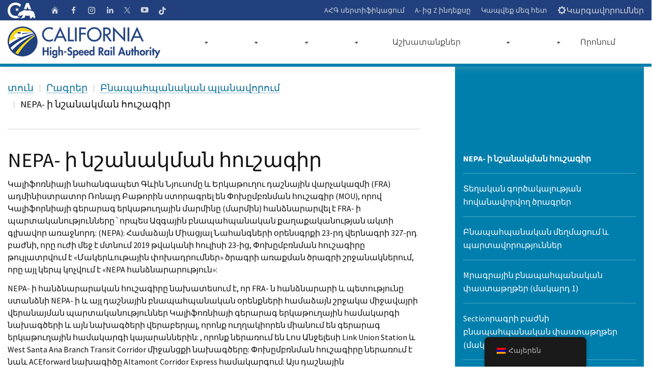

--- FILE ---
content_type: text/html; charset=UTF-8
request_url: https://hsr.ca.gov/hy/programs/environmental-planning/nepa-assignment-mou/
body_size: 22840
content:
<!DOCTYPE html>
<html class="no-js" lang="en">
<head>
	<meta charset="UTF-8">
	<meta name="Author" content="State of California" />
	<meta name="Description" content="State of California" />
	<meta name="Keywords" content="California, government" />

	<!-- http://t.co/dKP3o1e -->
	<meta name="HandheldFriendly" content="True">

	<!-- for Blackberry, AvantGo -->
	<meta name="MobileOptimized" content="320">

	<!-- for Windows mobile -->
	<meta name="viewport" content="width=device-width, initial-scale=1.0, minimum-scale=1.0">

	<!-- Google Meta-->
		<meta name="google-site-verification" content="001779225245372747843:jso5c-pvxls" />
	
	
	
	<link rel="apple-touch-icon-precomposed" sizes="100x100" href="https://hsr.ca.gov/wp-content/themes/CAWeb-1.10.4/src/images/system/apple-touch-icon-precomposed.png">
	<link rel="apple-touch-icon-precomposed" sizes="192x192" href="https://hsr.ca.gov/wp-content/themes/CAWeb-1.10.4/src/images/system/apple-touch-icon-192x192.png">
	<link rel="apple-touch-icon-precomposed" sizes="180x180" href="https://hsr.ca.gov/wp-content/themes/CAWeb-1.10.4/src/images/system/apple-touch-icon-180x180.png">
	<link rel="apple-touch-icon-precomposed" sizes="152x152" href="https://hsr.ca.gov/wp-content/themes/CAWeb-1.10.4/src/images/system/apple-touch-icon-152x152.png">
	<link rel="apple-touch-icon-precomposed" sizes="144x144" href="https://hsr.ca.gov/wp-content/themes/CAWeb-1.10.4/src/images/system/apple-touch-icon-144x144.png">
	<link rel="apple-touch-icon-precomposed" sizes="120x120" href="https://hsr.ca.gov/wp-content/themes/CAWeb-1.10.4/src/images/system/apple-touch-icon-120x120.png">
	<link rel="apple-touch-icon-precomposed" sizes="114x114" href="https://hsr.ca.gov/wp-content/themes/CAWeb-1.10.4/src/images/system/apple-touch-icon-114x114.png">
	<link rel="apple-touch-icon-precomposed" sizes="72x72" href="https://hsr.ca.gov/wp-content/themes/CAWeb-1.10.4/src/images/system/apple-touch-icon-72x72.png">
	<link rel="apple-touch-icon-precomposed" sizes="57x57" href="https://hsr.ca.gov/wp-content/themes/CAWeb-1.10.4/src/images/system/apple-touch-icon-57x57.png">
	<link rel="apple-touch-icon" href="https://hsr.ca.gov/wp-content/themes/CAWeb-1.10.4/src/images/system/apple-touch-icon.png">

	<link title="Fav Icon" rel="icon" href="https://hsr.ca.gov/wp-content/uploads/2020/12/favicon.ico">
	<link rel="shortcut icon" href="https://hsr.ca.gov/wp-content/uploads/2020/12/favicon.ico">

	<title>NEPA Assignment MOU &#x2d; California High Speed Rail</title>
<meta name='robots' content='max-image-preview:large' />

<!-- The SEO Framework by Sybre Waaijer -->
<meta name="robots" content="max-snippet:-1,max-image-preview:standard,max-video-preview:-1" />
<meta property="og:locale" content="hy_AM" />
<meta property="og:type" content="website" />
<meta property="og:title" content="NEPA Assignment MOU &#x2d; California High Speed Rail" />
<meta property="og:url" content="https://hsr.ca.gov/hy/programs/environmental-planning/nepa-assignment-mou/" />
<meta property="og:site_name" content="California High Speed Rail" />
<meta name="twitter:card" content="summary_large_image" />
<meta name="twitter:title" content="NEPA Assignment MOU &#x2d; California High Speed Rail" />
<link rel="canonical" href="https://hsr.ca.gov/hy/programs/environmental-planning/nepa-assignment-mou/" />
<script type="application/ld+json">{"@context":"https://schema.org","@type":"BreadcrumbList","itemListElement":[{"@type":"ListItem","position":1,"item":{"@id":"https://hsr.ca.gov/hy/","name":"California High Speed Rail"}},{"@type":"ListItem","position":2,"item":{"@id":"https://hsr.ca.gov/hy/programs/","name":"Programs"}},{"@type":"ListItem","position":3,"item":{"@id":"https://hsr.ca.gov/hy/programs/environmental-planning/","name":"Environmental Planning"}},{"@type":"ListItem","position":4,"item":{"@id":"https://hsr.ca.gov/hy/programs/environmental-planning/nepa-assignment-mou/","name":"NEPA Assignment MOU"}}]}</script>
<!-- / The SEO Framework by Sybre Waaijer | 13.91ms meta | 0.13ms boot -->

<script type="text/javascript">
			let jqueryParams=[],jQuery=function(r){return jqueryParams=[...jqueryParams,r],jQuery},$=function(r){return jqueryParams=[...jqueryParams,r],$};window.jQuery=jQuery,window.$=jQuery;let customHeadScripts=!1;jQuery.fn=jQuery.prototype={},$.fn=jQuery.prototype={},jQuery.noConflict=function(r){if(window.jQuery)return jQuery=window.jQuery,$=window.jQuery,customHeadScripts=!0,jQuery.noConflict},jQuery.ready=function(r){jqueryParams=[...jqueryParams,r]},$.ready=function(r){jqueryParams=[...jqueryParams,r]},jQuery.load=function(r){jqueryParams=[...jqueryParams,r]},$.load=function(r){jqueryParams=[...jqueryParams,r]},jQuery.fn.ready=function(r){jqueryParams=[...jqueryParams,r]},$.fn.ready=function(r){jqueryParams=[...jqueryParams,r]};</script><link rel='dns-prefetch' href='//www.googletagmanager.com' />
<link rel='dns-prefetch' href='//cse.google.com' />
<link rel='dns-prefetch' href='//alert.cdt.ca.gov' />
<link rel='dns-prefetch' href='//fonts.googleapis.com' />
<link rel="alternate" type="application/rss+xml" title="California High Speed Rail &rarr; լրահոսը" href="https://hsr.ca.gov/hy/feed/" />
<link rel="alternate" type="application/rss+xml" title="California High Speed Rail &rarr; մեկնաբանությունների լրահոսը" href="https://hsr.ca.gov/hy/comments/feed/" />
<meta content="CAWeb v.1.10.3" name="generator"/><link rel='stylesheet' id='dashicons-css' href='https://hsr.ca.gov/wp-includes/css/dashicons.min.css?ver=6.3.5' type='text/css' media='all' />
<link rel='stylesheet' id='thickbox-css' href='https://hsr.ca.gov/wp-includes/js/thickbox/thickbox.css?ver=6.3.5' type='text/css' media='all' />
<style id='wp-block-library-theme-inline-css' type='text/css'>
.wp-block-audio figcaption{color:#555;font-size:13px;text-align:center}.is-dark-theme .wp-block-audio figcaption{color:hsla(0,0%,100%,.65)}.wp-block-audio{margin:0 0 1em}.wp-block-code{border:1px solid #ccc;border-radius:4px;font-family:Menlo,Consolas,monaco,monospace;padding:.8em 1em}.wp-block-embed figcaption{color:#555;font-size:13px;text-align:center}.is-dark-theme .wp-block-embed figcaption{color:hsla(0,0%,100%,.65)}.wp-block-embed{margin:0 0 1em}.blocks-gallery-caption{color:#555;font-size:13px;text-align:center}.is-dark-theme .blocks-gallery-caption{color:hsla(0,0%,100%,.65)}.wp-block-image figcaption{color:#555;font-size:13px;text-align:center}.is-dark-theme .wp-block-image figcaption{color:hsla(0,0%,100%,.65)}.wp-block-image{margin:0 0 1em}.wp-block-pullquote{border-bottom:4px solid;border-top:4px solid;color:currentColor;margin-bottom:1.75em}.wp-block-pullquote cite,.wp-block-pullquote footer,.wp-block-pullquote__citation{color:currentColor;font-size:.8125em;font-style:normal;text-transform:uppercase}.wp-block-quote{border-left:.25em solid;margin:0 0 1.75em;padding-left:1em}.wp-block-quote cite,.wp-block-quote footer{color:currentColor;font-size:.8125em;font-style:normal;position:relative}.wp-block-quote.has-text-align-right{border-left:none;border-right:.25em solid;padding-left:0;padding-right:1em}.wp-block-quote.has-text-align-center{border:none;padding-left:0}.wp-block-quote.is-large,.wp-block-quote.is-style-large,.wp-block-quote.is-style-plain{border:none}.wp-block-search .wp-block-search__label{font-weight:700}.wp-block-search__button{border:1px solid #ccc;padding:.375em .625em}:where(.wp-block-group.has-background){padding:1.25em 2.375em}.wp-block-separator.has-css-opacity{opacity:.4}.wp-block-separator{border:none;border-bottom:2px solid;margin-left:auto;margin-right:auto}.wp-block-separator.has-alpha-channel-opacity{opacity:1}.wp-block-separator:not(.is-style-wide):not(.is-style-dots){width:100px}.wp-block-separator.has-background:not(.is-style-dots){border-bottom:none;height:1px}.wp-block-separator.has-background:not(.is-style-wide):not(.is-style-dots){height:2px}.wp-block-table{margin:0 0 1em}.wp-block-table td,.wp-block-table th{word-break:normal}.wp-block-table figcaption{color:#555;font-size:13px;text-align:center}.is-dark-theme .wp-block-table figcaption{color:hsla(0,0%,100%,.65)}.wp-block-video figcaption{color:#555;font-size:13px;text-align:center}.is-dark-theme .wp-block-video figcaption{color:hsla(0,0%,100%,.65)}.wp-block-video{margin:0 0 1em}.wp-block-template-part.has-background{margin-bottom:0;margin-top:0;padding:1.25em 2.375em}
</style>
<style id='safe-svg-svg-icon-style-inline-css' type='text/css'>
.safe-svg-cover{text-align:center}.safe-svg-cover .safe-svg-inside{display:inline-block;max-width:100%}.safe-svg-cover svg{height:100%;max-height:100%;max-width:100%;width:100%}

</style>
<style id='filebird-block-filebird-gallery-style-inline-css' type='text/css'>
ul.filebird-block-filebird-gallery{margin:auto!important;padding:0!important;width:100%}ul.filebird-block-filebird-gallery.layout-grid{display:grid;grid-gap:20px;align-items:stretch;grid-template-columns:repeat(var(--columns),1fr);justify-items:stretch}ul.filebird-block-filebird-gallery.layout-grid li img{border:1px solid #ccc;box-shadow:2px 2px 6px 0 rgba(0,0,0,.3);height:100%;max-width:100%;-o-object-fit:cover;object-fit:cover;width:100%}ul.filebird-block-filebird-gallery.layout-masonry{-moz-column-count:var(--columns);-moz-column-gap:var(--space);column-gap:var(--space);-moz-column-width:var(--min-width);columns:var(--min-width) var(--columns);display:block;overflow:auto}ul.filebird-block-filebird-gallery.layout-masonry li{margin-bottom:var(--space)}ul.filebird-block-filebird-gallery li{list-style:none}ul.filebird-block-filebird-gallery li figure{height:100%;margin:0;padding:0;position:relative;width:100%}ul.filebird-block-filebird-gallery li figure figcaption{background:linear-gradient(0deg,rgba(0,0,0,.7),rgba(0,0,0,.3) 70%,transparent);bottom:0;box-sizing:border-box;color:#fff;font-size:.8em;margin:0;max-height:100%;overflow:auto;padding:3em .77em .7em;position:absolute;text-align:center;width:100%;z-index:2}ul.filebird-block-filebird-gallery li figure figcaption a{color:inherit}

</style>
<style id='global-styles-inline-css' type='text/css'>
body{--wp--preset--color--black: #000000;--wp--preset--color--cyan-bluish-gray: #abb8c3;--wp--preset--color--white: #ffffff;--wp--preset--color--pale-pink: #f78da7;--wp--preset--color--vivid-red: #cf2e2e;--wp--preset--color--luminous-vivid-orange: #ff6900;--wp--preset--color--luminous-vivid-amber: #fcb900;--wp--preset--color--light-green-cyan: #7bdcb5;--wp--preset--color--vivid-green-cyan: #00d084;--wp--preset--color--pale-cyan-blue: #8ed1fc;--wp--preset--color--vivid-cyan-blue: #0693e3;--wp--preset--color--vivid-purple: #9b51e0;--wp--preset--gradient--vivid-cyan-blue-to-vivid-purple: linear-gradient(135deg,rgba(6,147,227,1) 0%,rgb(155,81,224) 100%);--wp--preset--gradient--light-green-cyan-to-vivid-green-cyan: linear-gradient(135deg,rgb(122,220,180) 0%,rgb(0,208,130) 100%);--wp--preset--gradient--luminous-vivid-amber-to-luminous-vivid-orange: linear-gradient(135deg,rgba(252,185,0,1) 0%,rgba(255,105,0,1) 100%);--wp--preset--gradient--luminous-vivid-orange-to-vivid-red: linear-gradient(135deg,rgba(255,105,0,1) 0%,rgb(207,46,46) 100%);--wp--preset--gradient--very-light-gray-to-cyan-bluish-gray: linear-gradient(135deg,rgb(238,238,238) 0%,rgb(169,184,195) 100%);--wp--preset--gradient--cool-to-warm-spectrum: linear-gradient(135deg,rgb(74,234,220) 0%,rgb(151,120,209) 20%,rgb(207,42,186) 40%,rgb(238,44,130) 60%,rgb(251,105,98) 80%,rgb(254,248,76) 100%);--wp--preset--gradient--blush-light-purple: linear-gradient(135deg,rgb(255,206,236) 0%,rgb(152,150,240) 100%);--wp--preset--gradient--blush-bordeaux: linear-gradient(135deg,rgb(254,205,165) 0%,rgb(254,45,45) 50%,rgb(107,0,62) 100%);--wp--preset--gradient--luminous-dusk: linear-gradient(135deg,rgb(255,203,112) 0%,rgb(199,81,192) 50%,rgb(65,88,208) 100%);--wp--preset--gradient--pale-ocean: linear-gradient(135deg,rgb(255,245,203) 0%,rgb(182,227,212) 50%,rgb(51,167,181) 100%);--wp--preset--gradient--electric-grass: linear-gradient(135deg,rgb(202,248,128) 0%,rgb(113,206,126) 100%);--wp--preset--gradient--midnight: linear-gradient(135deg,rgb(2,3,129) 0%,rgb(40,116,252) 100%);--wp--preset--font-size--small: 13px;--wp--preset--font-size--medium: 20px;--wp--preset--font-size--large: 36px;--wp--preset--font-size--x-large: 42px;--wp--preset--spacing--20: 0.44rem;--wp--preset--spacing--30: 0.67rem;--wp--preset--spacing--40: 1rem;--wp--preset--spacing--50: 1.5rem;--wp--preset--spacing--60: 2.25rem;--wp--preset--spacing--70: 3.38rem;--wp--preset--spacing--80: 5.06rem;--wp--preset--shadow--natural: 6px 6px 9px rgba(0, 0, 0, 0.2);--wp--preset--shadow--deep: 12px 12px 50px rgba(0, 0, 0, 0.4);--wp--preset--shadow--sharp: 6px 6px 0px rgba(0, 0, 0, 0.2);--wp--preset--shadow--outlined: 6px 6px 0px -3px rgba(255, 255, 255, 1), 6px 6px rgba(0, 0, 0, 1);--wp--preset--shadow--crisp: 6px 6px 0px rgba(0, 0, 0, 1);}body { margin: 0;--wp--style--global--content-size: 823px;--wp--style--global--wide-size: 1080px; }.wp-site-blocks > .alignleft { float: left; margin-right: 2em; }.wp-site-blocks > .alignright { float: right; margin-left: 2em; }.wp-site-blocks > .aligncenter { justify-content: center; margin-left: auto; margin-right: auto; }:where(.is-layout-flex){gap: 0.5em;}:where(.is-layout-grid){gap: 0.5em;}body .is-layout-flow > .alignleft{float: left;margin-inline-start: 0;margin-inline-end: 2em;}body .is-layout-flow > .alignright{float: right;margin-inline-start: 2em;margin-inline-end: 0;}body .is-layout-flow > .aligncenter{margin-left: auto !important;margin-right: auto !important;}body .is-layout-constrained > .alignleft{float: left;margin-inline-start: 0;margin-inline-end: 2em;}body .is-layout-constrained > .alignright{float: right;margin-inline-start: 2em;margin-inline-end: 0;}body .is-layout-constrained > .aligncenter{margin-left: auto !important;margin-right: auto !important;}body .is-layout-constrained > :where(:not(.alignleft):not(.alignright):not(.alignfull)){max-width: var(--wp--style--global--content-size);margin-left: auto !important;margin-right: auto !important;}body .is-layout-constrained > .alignwide{max-width: var(--wp--style--global--wide-size);}body .is-layout-flex{display: flex;}body .is-layout-flex{flex-wrap: wrap;align-items: center;}body .is-layout-flex > *{margin: 0;}body .is-layout-grid{display: grid;}body .is-layout-grid > *{margin: 0;}body{padding-top: 0px;padding-right: 0px;padding-bottom: 0px;padding-left: 0px;}a:where(:not(.wp-element-button)){text-decoration: underline;}.wp-element-button, .wp-block-button__link{background-color: #32373c;border-width: 0;color: #fff;font-family: inherit;font-size: inherit;line-height: inherit;padding: calc(0.667em + 2px) calc(1.333em + 2px);text-decoration: none;}.has-black-color{color: var(--wp--preset--color--black) !important;}.has-cyan-bluish-gray-color{color: var(--wp--preset--color--cyan-bluish-gray) !important;}.has-white-color{color: var(--wp--preset--color--white) !important;}.has-pale-pink-color{color: var(--wp--preset--color--pale-pink) !important;}.has-vivid-red-color{color: var(--wp--preset--color--vivid-red) !important;}.has-luminous-vivid-orange-color{color: var(--wp--preset--color--luminous-vivid-orange) !important;}.has-luminous-vivid-amber-color{color: var(--wp--preset--color--luminous-vivid-amber) !important;}.has-light-green-cyan-color{color: var(--wp--preset--color--light-green-cyan) !important;}.has-vivid-green-cyan-color{color: var(--wp--preset--color--vivid-green-cyan) !important;}.has-pale-cyan-blue-color{color: var(--wp--preset--color--pale-cyan-blue) !important;}.has-vivid-cyan-blue-color{color: var(--wp--preset--color--vivid-cyan-blue) !important;}.has-vivid-purple-color{color: var(--wp--preset--color--vivid-purple) !important;}.has-black-background-color{background-color: var(--wp--preset--color--black) !important;}.has-cyan-bluish-gray-background-color{background-color: var(--wp--preset--color--cyan-bluish-gray) !important;}.has-white-background-color{background-color: var(--wp--preset--color--white) !important;}.has-pale-pink-background-color{background-color: var(--wp--preset--color--pale-pink) !important;}.has-vivid-red-background-color{background-color: var(--wp--preset--color--vivid-red) !important;}.has-luminous-vivid-orange-background-color{background-color: var(--wp--preset--color--luminous-vivid-orange) !important;}.has-luminous-vivid-amber-background-color{background-color: var(--wp--preset--color--luminous-vivid-amber) !important;}.has-light-green-cyan-background-color{background-color: var(--wp--preset--color--light-green-cyan) !important;}.has-vivid-green-cyan-background-color{background-color: var(--wp--preset--color--vivid-green-cyan) !important;}.has-pale-cyan-blue-background-color{background-color: var(--wp--preset--color--pale-cyan-blue) !important;}.has-vivid-cyan-blue-background-color{background-color: var(--wp--preset--color--vivid-cyan-blue) !important;}.has-vivid-purple-background-color{background-color: var(--wp--preset--color--vivid-purple) !important;}.has-black-border-color{border-color: var(--wp--preset--color--black) !important;}.has-cyan-bluish-gray-border-color{border-color: var(--wp--preset--color--cyan-bluish-gray) !important;}.has-white-border-color{border-color: var(--wp--preset--color--white) !important;}.has-pale-pink-border-color{border-color: var(--wp--preset--color--pale-pink) !important;}.has-vivid-red-border-color{border-color: var(--wp--preset--color--vivid-red) !important;}.has-luminous-vivid-orange-border-color{border-color: var(--wp--preset--color--luminous-vivid-orange) !important;}.has-luminous-vivid-amber-border-color{border-color: var(--wp--preset--color--luminous-vivid-amber) !important;}.has-light-green-cyan-border-color{border-color: var(--wp--preset--color--light-green-cyan) !important;}.has-vivid-green-cyan-border-color{border-color: var(--wp--preset--color--vivid-green-cyan) !important;}.has-pale-cyan-blue-border-color{border-color: var(--wp--preset--color--pale-cyan-blue) !important;}.has-vivid-cyan-blue-border-color{border-color: var(--wp--preset--color--vivid-cyan-blue) !important;}.has-vivid-purple-border-color{border-color: var(--wp--preset--color--vivid-purple) !important;}.has-vivid-cyan-blue-to-vivid-purple-gradient-background{background: var(--wp--preset--gradient--vivid-cyan-blue-to-vivid-purple) !important;}.has-light-green-cyan-to-vivid-green-cyan-gradient-background{background: var(--wp--preset--gradient--light-green-cyan-to-vivid-green-cyan) !important;}.has-luminous-vivid-amber-to-luminous-vivid-orange-gradient-background{background: var(--wp--preset--gradient--luminous-vivid-amber-to-luminous-vivid-orange) !important;}.has-luminous-vivid-orange-to-vivid-red-gradient-background{background: var(--wp--preset--gradient--luminous-vivid-orange-to-vivid-red) !important;}.has-very-light-gray-to-cyan-bluish-gray-gradient-background{background: var(--wp--preset--gradient--very-light-gray-to-cyan-bluish-gray) !important;}.has-cool-to-warm-spectrum-gradient-background{background: var(--wp--preset--gradient--cool-to-warm-spectrum) !important;}.has-blush-light-purple-gradient-background{background: var(--wp--preset--gradient--blush-light-purple) !important;}.has-blush-bordeaux-gradient-background{background: var(--wp--preset--gradient--blush-bordeaux) !important;}.has-luminous-dusk-gradient-background{background: var(--wp--preset--gradient--luminous-dusk) !important;}.has-pale-ocean-gradient-background{background: var(--wp--preset--gradient--pale-ocean) !important;}.has-electric-grass-gradient-background{background: var(--wp--preset--gradient--electric-grass) !important;}.has-midnight-gradient-background{background: var(--wp--preset--gradient--midnight) !important;}.has-small-font-size{font-size: var(--wp--preset--font-size--small) !important;}.has-medium-font-size{font-size: var(--wp--preset--font-size--medium) !important;}.has-large-font-size{font-size: var(--wp--preset--font-size--large) !important;}.has-x-large-font-size{font-size: var(--wp--preset--font-size--x-large) !important;}
.wp-block-navigation a:where(:not(.wp-element-button)){color: inherit;}
:where(.wp-block-post-template.is-layout-flex){gap: 1.25em;}:where(.wp-block-post-template.is-layout-grid){gap: 1.25em;}
:where(.wp-block-columns.is-layout-flex){gap: 2em;}:where(.wp-block-columns.is-layout-grid){gap: 2em;}
.wp-block-pullquote{font-size: 1.5em;line-height: 1.6;}
</style>
<link rel='stylesheet' id='trp-floater-language-switcher-style-css' href='https://hsr.ca.gov/wp-content/plugins/translatepress-multilingual/assets/css/trp-floater-language-switcher.css?ver=2.6.7' type='text/css' media='all' />
<link rel='stylesheet' id='trp-language-switcher-style-css' href='https://hsr.ca.gov/wp-content/plugins/translatepress-multilingual/assets/css/trp-language-switcher.css?ver=2.6.7' type='text/css' media='all' />
<link rel='stylesheet' id='divi-style-css' href='https://hsr.ca.gov/wp-content/themes/CAWeb-1.10.4/style.css?ver=4.23.1' type='text/css' media='all' />
<link rel='stylesheet' id='symsoft-divi-extension-styles-css' href='https://hsr.ca.gov/wp-content/plugins/hsr-plugins/styles/style.min.css?ver=1.0.0' type='text/css' media='all' />
<link rel='stylesheet' id='caweb-module-extension-styles-css' href='https://hsr.ca.gov/wp-content/themes/CAWeb-1.10.4/divi/extension/styles/style.min.css?ver=1.0.0' type='text/css' media='all' />
<link rel='stylesheet' id='et-builder-googlefonts-cached-css' href='https://fonts.googleapis.com/css?family=Source+Sans+Pro:200,200italic,300,300italic,regular,italic,600,600italic,700,700italic,900,900italic&#038;subset=latin,latin-ext&#038;display=swap' type='text/css' media='all' />
<link rel='stylesheet' id='tablepress-default-css' href='https://hsr.ca.gov/wp-content/plugins/tablepress-premium/css/build/default.css?ver=3.0.1' type='text/css' media='all' />
<link rel='stylesheet' id='tablepress-datatables-buttons-css' href='https://hsr.ca.gov/wp-content/plugins/tablepress-premium/modules/css/build/datatables.buttons.css?ver=3.0.1' type='text/css' media='all' />
<link rel='stylesheet' id='tablepress-datatables-fixedheader-css' href='https://hsr.ca.gov/wp-content/plugins/tablepress-premium/modules/css/build/datatables.fixedheader.css?ver=3.0.1' type='text/css' media='all' />
<link rel='stylesheet' id='tablepress-datatables-fixedcolumns-css' href='https://hsr.ca.gov/wp-content/plugins/tablepress-premium/modules/css/build/datatables.fixedcolumns.css?ver=3.0.1' type='text/css' media='all' />
<link rel='stylesheet' id='tablepress-datatables-scroll-buttons-css' href='https://hsr.ca.gov/wp-content/plugins/tablepress-premium/modules/css/build/datatables.scroll-buttons.css?ver=3.0.1' type='text/css' media='all' />
<link rel='stylesheet' id='tablepress-responsive-tables-css' href='https://hsr.ca.gov/wp-content/plugins/tablepress-premium/modules/css/build/responsive-tables.css?ver=3.0.1' type='text/css' media='all' />
<link rel='stylesheet' id='tablepress-datatables-columnfilterwidgets-css' href='https://hsr.ca.gov/wp-content/plugins/tablepress-premium/modules/css/build/datatables.columnfilterwidgets.css?ver=3.0.1' type='text/css' media='all' />
<link rel='stylesheet' id='tablepress-datatables-serverside-processing-css' href='https://hsr.ca.gov/wp-content/plugins/tablepress-premium/modules/css/build/datatables.serverside-processing.css?ver=3.0.1' type='text/css' media='all' />
<link rel='stylesheet' id='wpforms-choicesjs-css' href='https://hsr.ca.gov/wp-content/plugins/wpforms/assets/css/integrations/divi/choices.min.css?ver=9.0.1' type='text/css' media='all' />
<link rel='stylesheet' id='wpforms-smart-phone-field-css' href='https://hsr.ca.gov/wp-content/plugins/wpforms/assets/pro/css/integrations/divi/intl-tel-input.min.css?ver=18.3.3' type='text/css' media='all' />
<link rel='stylesheet' id='wpforms-richtext-field-css' href='https://hsr.ca.gov/wp-content/plugins/wpforms/assets/pro/css/integrations/divi/richtext.min.css?ver=1.8.6.4' type='text/css' media='all' />
<link rel='stylesheet' id='wpforms-content-field-css' href='https://hsr.ca.gov/wp-content/plugins/wpforms/assets/pro/css/integrations/divi/content.min.css?ver=1.8.6.4' type='text/css' media='all' />
<link rel='stylesheet' id='wpforms-divi-pro-classic-full-css' href='https://hsr.ca.gov/wp-content/plugins/wpforms/assets/pro/css/integrations/divi/wpforms-classic-full.min.css?ver=1.8.6.4' type='text/css' media='all' />
<link rel='stylesheet' id='divi-style-parent-css' href='https://hsr.ca.gov/wp-content/themes/Divi/style-static.min.css?ver=4.23.1' type='text/css' media='all' />
<link rel='stylesheet' id='cagov-core-style-css' href='https://hsr.ca.gov/wp-content/themes/CAWeb-1.10.4/dist/oceanside-5.5.css?ver=6.3.5' type='text/css' media='all' />
<link rel='stylesheet' id='caweb-core-style-css' href='https://hsr.ca.gov/wp-content/themes/CAWeb-1.10.4/dist/caweb-core.css?ver=6.3.5' type='text/css' media='all' />
<link rel='stylesheet' id='caweb-google-font-style-css' href='https://fonts.googleapis.com/css?family=Asap+Condensed%3A400%2C600%7CSource+Sans+Pro%3A400%2C700&#038;ver=6.3.5' type='text/css' media='all' />
<link rel='stylesheet' id='caweb-external-custom-1-css' href='https://hsr.ca.gov/wp-content/uploads/caweb-1.10.4-ext/css/hsr-custom.css?ver=-6922bad1178576.64292656' type='text/css' media='all' />
<script type='text/javascript' src='https://hsr.ca.gov/wp-content/plugins/wpo365-login/apps/dist/pintra-redirect.js?ver=30.2' id='pintraredirectjs-js' async></script>
<script type='text/javascript' src='https://alert.cdt.ca.gov/alert.js?ver=6.3.5' id='cagov-statewide-alerts-js'></script>
<link rel="https://api.w.org/" href="https://hsr.ca.gov/hy/wp-json/" /><link rel="alternate" type="application/json" href="https://hsr.ca.gov/hy/wp-json/wp/v2/pages/2810" /><link rel="EditURI" type="application/rsd+xml" title="RSD" href="https://hsr.ca.gov/xmlrpc.php?rsd" />
<link rel="alternate" type="application/json+oembed" href="https://hsr.ca.gov/hy/wp-json/oembed/1.0/embed?url=https%3A%2F%2Fhsr.ca.gov%2Fhy%2Fprograms%2Fenvironmental-planning%2Fnepa-assignment-mou%2F" />
<link rel="alternate" type="text/xml+oembed" href="https://hsr.ca.gov/hy/wp-json/oembed/1.0/embed?url=https%3A%2F%2Fhsr.ca.gov%2Fhy%2Fprograms%2Fenvironmental-planning%2Fnepa-assignment-mou%2F&#038;format=xml" />
<link rel="alternate" hreflang="en-US" href="https://hsr.ca.gov/programs/environmental-planning/nepa-assignment-mou/"/>
<link rel="alternate" hreflang="es-MX" href="https://hsr.ca.gov/es/programs/environmental-planning/nepa-assignment-mou/"/>
<link rel="alternate" hreflang="ar" href="https://hsr.ca.gov/ar/programs/environmental-planning/nepa-assignment-mou/"/>
<link rel="alternate" hreflang="hy" href="https://hsr.ca.gov/hy/programs/environmental-planning/nepa-assignment-mou/"/>
<link rel="alternate" hreflang="hmn" href="https://hsr.ca.gov/hmn/programs/environmental-planning/nepa-assignment-mou/"/>
<link rel="alternate" hreflang="zh-TW" href="https://hsr.ca.gov/zh/programs/environmental-planning/nepa-assignment-mou/"/>
<link rel="alternate" hreflang="zh-HK" href="https://hsr.ca.gov/zh_hk/programs/environmental-planning/nepa-assignment-mou/"/>
<link rel="alternate" hreflang="zh-CN" href="https://hsr.ca.gov/zh_cn/programs/environmental-planning/nepa-assignment-mou/"/>
<link rel="alternate" hreflang="ko-KR" href="https://hsr.ca.gov/ko/programs/environmental-planning/nepa-assignment-mou/"/>
<link rel="alternate" hreflang="ja" href="https://hsr.ca.gov/ja/programs/environmental-planning/nepa-assignment-mou/"/>
<link rel="alternate" hreflang="pa-IN" href="https://hsr.ca.gov/pa/programs/environmental-planning/nepa-assignment-mou/"/>
<link rel="alternate" hreflang="tl" href="https://hsr.ca.gov/tl/programs/environmental-planning/nepa-assignment-mou/"/>
<link rel="alternate" hreflang="vi" href="https://hsr.ca.gov/vi/programs/environmental-planning/nepa-assignment-mou/"/>
<link rel="alternate" hreflang="en" href="https://hsr.ca.gov/programs/environmental-planning/nepa-assignment-mou/"/>
<link rel="alternate" hreflang="es" href="https://hsr.ca.gov/es/programs/environmental-planning/nepa-assignment-mou/"/>
<link rel="alternate" hreflang="zh" href="https://hsr.ca.gov/zh/programs/environmental-planning/nepa-assignment-mou/"/>
<link rel="alternate" hreflang="ko" href="https://hsr.ca.gov/ko/programs/environmental-planning/nepa-assignment-mou/"/>
<link rel="alternate" hreflang="pa" href="https://hsr.ca.gov/pa/programs/environmental-planning/nepa-assignment-mou/"/>
<style type="text/css">.broken_link, a.broken_link {
	text-decoration: line-through;
}</style><link rel="stylesheet" href="https://cdnjs.cloudflare.com/ajax/libs/Swiper/4.4.6/css/swiper.min.css">

<script defer src="https://alert.cdt.ca.gov" crossorigin="anonymous"></script><link rel="stylesheet" id="et-divi-customizer-global-cached-inline-styles" href="https://hsr.ca.gov/wp-content/et-cache/global/et-divi-customizer-global.min.css?ver=1763582274" />
</head>
<body class="page-template-default page page-id-2810 page-child parent-pageid-1729 primary translatepress-hy et_pb_button_helper_class et_header_style_left et_pb_footer_columns4 et_cover_background et_pb_gutter osx et_pb_gutters3 et_pb_pagebuilder_layout et_no_sidebar et_divi_theme et-db  divi-built 5.5">

<!-- Google Tag Manager (noscript) -->
<noscript>
	<iframe src="https://www.googletagmanager.com/ns.html?id=GTM-N6J3M4W" height="0" width="0" style="display:none;visibility:hidden"></iframe>
</noscript>


<header id="header" class="global-header">
	<div id="skip-to-content"><a href="#main-content">Անցնել հիմնական բովանդակությանը</a></div>
	<div id="caweb_alerts"></div>

	<!-- Utility Header -->
	<div class="utility-header hidden-print">
		<div class="container">
			<div class="group flex-row">
				<div class="social-media-links">
						<div class="header-cagov-logo">
							<a href="https://www.ca.gov/" title="CA.gov կայք">
								<span class="sr-only">CA.gov</span>
								<img 
									style="height: 31px;" 
									src="https://hsr.ca.gov/wp-content/themes/CAWeb-1.10.4/src/images/system/logo.svg" 
									class="pos-rel" 
									alt="CA.gov website" 
									aria-hidden="true" />
							</a>
						</div>

													<a href="/hy/" title="տուն" class="utility-home-icon ca-gov-icon-home">
								<span class="sr-only">տուն</span>
							</a>
						
															<a class="utility-social-facebook ca-gov-icon-facebook" href="https://www.facebook.com/CaliforniaHighSpeedRail/" title="Հետևեք մեզ Ֆեյսբուքում" target="&quot;_blank&quot;">
										<span class="sr-only">Հետևեք մեզ Ֆեյսբուքում</span>
									</a>
																	<a class="utility-social-instagram ca-gov-icon-instagram" href="https://www.instagram.com/cahsra/" title="Հետևեք մեզ Instagram-ում" target="&quot;_blank&quot;">
										<span class="sr-only">Հետևեք մեզ Instagram-ում</span>
									</a>
																	<a class="utility-social-linkedin ca-gov-icon-linkedin" href="https://www.linkedin.com/company/california-high-speed-rail-authority" title="Հետևեք մեզ LinkedIn-ում" target="&quot;_blank&quot;">
										<span class="sr-only">Հետևեք մեզ LinkedIn-ում</span>
									</a>
																	<a class="utility-social-twitter ca-gov-icon-twitter" href="https://twitter.com/cahsra" title="Հետևեք մեզ X-ում" target="&quot;_blank&quot;">
										<span class="sr-only">Հետևեք մեզ X-ում</span>
									</a>
																	<a class="utility-social-youtube ca-gov-icon-youtube" href="https://www.youtube.com/CAHighSpeedRail" title="Հետևեք մեզ YouTube-ում" target="&quot;_blank&quot;">
										<span class="sr-only">Հետևեք մեզ YouTube-ում</span>
									</a>
																	<a class="utility-social-tiktok ca-gov-icon-tiktok" href="https://www.tiktok.com/place/California-High-Speed-Rail-20336841953707014?lang=en&#038;language=en" title="Հետևեք մեզ TikTok-ում" target="&quot;_blank&quot;">
										<span class="sr-only">Հետևեք մեզ TikTok-ում</span>
									</a>
												</div>
				<div class="settings-links">
												<a 
								class="utility-custom-1" 
								href="/wp-content/uploads/2025/06/SIMM-25B-Web-Accessibility-Certificate-2025.pdf">
							AՀԳ սերտիֆիկացում							</a>
																		<a 
								class="utility-custom-2" 
								href="https://hsr.ca.gov/hy/a-to-z-index/">
							A- ից Z ինդեքսը							</a>
																
					
											<a class="utility-contact-us" href="https://hsr.ca.gov/hy/contact/">Կապվեք մեզ հետ</a>
					
					
					
					<button 
						class="btn btn-xs collapsed btn-primary" 
						data-bs-toggle="collapse" data-bs-target="#siteSettings" 
						aria-controls="siteSettings">
						<span class="ca-gov-icon-gear" aria-hidden="true"></span> Կարգավորումներ
					</button>
				</div>
			</div>
		</div>
	</div>

	<!-- Location Bar -->
	<div id="locationSettings" class="location-settings section section-standout collapse collapsed"></div>

	<!-- Bar Settings -->
	<div class="site-settings section section-standout collapse collapsed" aria-atomic="true" role="alert" id="siteSettings">
		<div class="container p-y">
			<div class="btn-group btn-group-justified-sm" role="group" aria-label="հակադրություն ռեժիմ">
				<div class="btn-group">
					<button type="button" class="btn btn-primary disableHighContrastMode">Լռելյայն</button>
				</div>
				<div class="btn-group">
					<button type="button" class="btn btn-primary enableHighContrastMode">Բարձր հակադրություն</button>
				</div>
			</div>

			<div class="btn-group" role="group" aria-label="textSizeMode">
				<div class="btn-group">
					<button type="button" class="btn btn-primary resetTextSize">Վերականգնել</button>
				</div>
				<div class="btn-group">
					<button type="button" class="btn btn-primary increaseTextSize">
						<span class="hidden-xs">Բարձրացնել տառատեսակի չափը</span>
						<span class="visible-xs">Տառատեսակ <span class="sr-only">Աճ</span>
							<span class="ca-gov-icon-plus-line font-size-sm" aria-hidden="true"></span>
						</span>
					</button>
				</div>

				<div class="btn-group">
					<button type="button" class="btn btn-primary decreaseTextSize">
						<span class="hidden-xs">Նվազեցրեք տառատեսակի չափը</span>
						<span class="visible-xs">Տառատեսակ <span class="sr-only">Նվազեցնել</span>
							<span class="ca-gov-icon-minus-line font-size-sm" aria-hidden="true"></span>
						</span>
					</button>
				</div>

			</div>

			<div class="btn-group">
				<button type="button" class="btn btn-primary dyslexicFont">Դիսլեքսիկ տառատեսակ</button>
			</div>

			<button type="button" class="close" data-bs-toggle="collapse" data-bs-target="#siteSettings" aria-expanded="false" aria-controls="siteSettings" aria-label="փակել"><span aria-hidden="true">×</span></button>
		</div>
	</div>

	<!-- Branding -->
	<div class="branding">
		<div class="header-organization-banner">
			<a href="/hy/">
				<img src="https://hsr.ca.gov/wp-content/uploads/2021/05/HSR_Logo_80px_height.png" alt="CA High-Speed Rail Authority Logo" />
			</a>
		</div>
	</div>

	<!-- Mobile Navigation Controls -->
	<div class="mobile-controls">
		<span class="mobile-control-group mobile-header-icons">
			<!-- Add more mobile controls here. These will be on the right side of the mobile page header section -->
		</span>
		<div class="mobile-control-group main-nav-icons">
			<button class="mobile-control toggle-search">
				<span class="ca-gov-icon-search hidden-print" aria-hidden="true"></span><span class="sr-only">Որոնում</span>
			</button>
			<button id="nav-icon3" class="mobile-control toggle-menu" aria-expanded="false" aria-controls="navigation" data-bs-toggle="collapse" data-bs-target="#navigation">
				<span></span>
				<span></span>
				<span></span>
				<span></span>
				<span class="sr-only">Ընտրացանկ</span>
			</button>

		</div>
	</div>

	<div class="navigation-search">
		<!-- Include Navigation -->
		
<nav id="navigation" class="main-navigation dropdown hidden-print nav">
	<ul id="nav_list" class="top-level-nav">
		
								<li 
														class="menu-item menu-item-type-post_type menu-item-object-page nav-item"
																					>
							<a 
								href="https://hsr.ca.gov/hy/about/" 
								class="first-level-link"
																							>
								<span class="ca-gov-icon-logo invisible"></span>
								<span class="link-title">Մասին</span>
							</a>
															<div class="sub-nav">
									<div>
										<ul class="second-level-nav pos-rel opacity-100 visible p-0 w-100 border-0">
																						<li
																										class="unit1 w-100 p-0  menu-item menu-item-type-post_type menu-item-object-page"
													 
																									>
													<a 
														href="https://hsr.ca.gov/hy/about/high-speed-rail-authority/" 
														class="second-level-link d-block bg-0"
														tabindex="-1"
																																									>
														
														Կալիֆոռնիայի գերարագ երկաթուղու մասին
																											</a>
												</li>
																								<li
																										class="unit1 w-100 p-0  menu-item menu-item-type-post_type menu-item-object-page"
													 
																									>
													<a 
														href="https://hsr.ca.gov/hy/about/board-of-directors/" 
														class="second-level-link d-block bg-0"
														tabindex="-1"
																																									>
														
														Տնօրենների խորհուրդը
																											</a>
												</li>
																								<li
																										class="unit1 w-100 p-0  menu-item menu-item-type-post_type menu-item-object-page"
													 
																									>
													<a 
														href="https://hsr.ca.gov/hy/about/high-speed-rail-business-plans/" 
														class="second-level-link d-block bg-0"
														tabindex="-1"
																																									>
														
														Բարձր արագությամբ երկաթուղային բիզնես պլաններ
																											</a>
												</li>
																								<li
																										class="unit1 w-100 p-0  menu-item menu-item-type-post_type menu-item-object-page"
													 
																									>
													<a 
														href="https://hsr.ca.gov/hy/about/funding/" 
														class="second-level-link d-block bg-0"
														tabindex="-1"
																																									>
														
														Ֆինանսավորում
																											</a>
												</li>
																								<li
																										class="unit1 w-100 p-0  menu-item menu-item-type-post_type menu-item-object-page"
													 
																									>
													<a 
														href="https://hsr.ca.gov/hy/about/ridership-revenue-forecasting/" 
														class="second-level-link d-block bg-0"
														tabindex="-1"
																																									>
														
														Ուղևորության և եկամուտների կանխատեսում
																											</a>
												</li>
																								<li
																										class="unit1 w-100 p-0  menu-item menu-item-type-post_type menu-item-object-page"
													 
																									>
													<a 
														href="https://hsr.ca.gov/hy/about/project-update-reports/" 
														class="second-level-link d-block bg-0"
														tabindex="-1"
																																									>
														
														Projectրագրի թարմացման հաշվետվություններ
																											</a>
												</li>
																								<li
																										class="unit1 w-100 p-0  menu-item menu-item-type-post_type menu-item-object-page"
													 
																									>
													<a 
														href="https://hsr.ca.gov/hy/about/legislative-affairs/" 
														class="second-level-link d-block bg-0"
														tabindex="-1"
																																									>
														
														Օրենսդրական գործեր
																											</a>
												</li>
																								<li
																										class="unit1 w-100 p-0  menu-item menu-item-type-post_type menu-item-object-page"
													 
																									>
													<a 
														href="https://hsr.ca.gov/hy/about/public-records-act/" 
														class="second-level-link d-block bg-0"
														tabindex="-1"
																																									>
														
														Հանրային գրառումների ակտ
																											</a>
												</li>
																								<li
																										class="unit1 w-100 p-0  menu-item menu-item-type-post_type menu-item-object-page"
													 
																									>
													<a 
														href="https://hsr.ca.gov/hy/about/transparency-accountability/" 
														class="second-level-link d-block bg-0"
														tabindex="-1"
																																									>
														
														Թափանցիկություն և հաշվետվողականություն
																											</a>
												</li>
																								<li
																										class="unit1 w-100 p-0  menu-item menu-item-type-post_type menu-item-object-page"
													 
																									>
													<a 
														href="https://hsr.ca.gov/hy/about/safety/" 
														class="second-level-link d-block bg-0"
														tabindex="-1"
																																									>
														
														Անվտանգություն
																											</a>
												</li>
																								<li
																										class="unit1 w-100 p-0  menu-item menu-item-type-post_type menu-item-object-page"
													 
																									>
													<a 
														href="https://hsr.ca.gov/hy/about/maintenancefacilities/" 
														class="second-level-link d-block bg-0"
														tabindex="-1"
																																									>
														
														Տեխնիկական սպասարկման հարմարություններ
																											</a>
												</li>
																								<li
																										class="unit1 w-100 p-0  menu-item menu-item-type-post_type menu-item-object-page"
													 
																									>
													<a 
														href="https://hsr.ca.gov/hy/about/" 
														class="second-level-link d-block bg-0"
														tabindex="-1"
																																									>
														
														Ամեն ինչի մասին
																											</a>
												</li>
																						</ul>
									</div>
								</div>
													</li>
											<li 
														class="menu-item menu-item-type-post_type menu-item-object-page current-page-ancestor nav-item"
																					>
							<a 
								href="https://hsr.ca.gov/hy/programs/" 
								class="first-level-link"
																							>
								<span class="ca-gov-icon-logo invisible"></span>
								<span class="link-title">Րագրեր</span>
							</a>
															<div class="sub-nav">
									<div>
										<ul class="second-level-nav pos-rel opacity-100 visible p-0 w-100 border-0">
																						<li
																										class="unit1 w-100 p-0  menu-item menu-item-type-post_type menu-item-object-page"
													 
																									>
													<a 
														href="https://hsr.ca.gov/hy/programs/economic-investment/" 
														class="second-level-link d-block bg-0"
														tabindex="-1"
																																									>
														
														Տնտեսական ներդրումներ
																											</a>
												</li>
																								<li
																										class="unit1 w-100 p-0  menu-item menu-item-type-post_type menu-item-object-page"
													 
																									>
													<a 
														href="https://hsr.ca.gov/hy/programs/green-practices-sustainability/" 
														class="second-level-link d-block bg-0"
														tabindex="-1"
																																									>
														
														Կայունության պրակտիկա
																											</a>
												</li>
																								<li
																										class="unit1 w-100 p-0  menu-item menu-item-type-post_type menu-item-object-page current-page-ancestor"
													 
																									>
													<a 
														href="https://hsr.ca.gov/hy/programs/environmental-planning/" 
														class="second-level-link d-block bg-0"
														tabindex="-1"
																																									>
														
														Բնապահպանական պլանավորում
																											</a>
												</li>
																								<li
																										class="unit1 w-100 p-0  menu-item menu-item-type-custom menu-item-object-custom"
													 
																									>
													<a 
														href="https://www.buildhsr.com/" 
														class="second-level-link d-block bg-0"
														tabindex="-1"
																																									>
														
														Շինարարություն
																											</a>
												</li>
																								<li
																										class="unit1 w-100 p-0  menu-item menu-item-type-post_type menu-item-object-page"
													 
																									>
													<a 
														href="https://hsr.ca.gov/hy/programs/private-property/" 
														class="second-level-link d-block bg-0"
														tabindex="-1"
																																									>
														
														Մասնավոր սեփականություն
																											</a>
												</li>
																								<li
																										class="unit1 w-100 p-0  menu-item menu-item-type-post_type menu-item-object-page"
													 
																									>
													<a 
														href="https://hsr.ca.gov/hy/programs/title-vi/" 
														class="second-level-link d-block bg-0"
														tabindex="-1"
																																									>
														
														Վերնագիր VI
																											</a>
												</li>
																								<li
																										class="unit1 w-100 p-0  menu-item menu-item-type-post_type menu-item-object-page"
													 
																									>
													<a 
														href="https://hsr.ca.gov/hy/programs/cultural-resources/" 
														class="second-level-link d-block bg-0"
														tabindex="-1"
																																									>
														
														Մշակութային ռեսուրսներ
																											</a>
												</li>
																								<li
																										class="unit1 w-100 p-0  menu-item menu-item-type-post_type menu-item-object-page current-page-ancestor"
													 
																									>
													<a 
														href="https://hsr.ca.gov/hy/programs/" 
														class="second-level-link d-block bg-0"
														tabindex="-1"
																																									>
														
														Բոլոր ծրագրերը
																											</a>
												</li>
																						</ul>
									</div>
								</div>
													</li>
											<li 
														class="menu-item menu-item-type-post_type menu-item-object-page nav-item"
																					>
							<a 
								href="https://hsr.ca.gov/hy/high-speed-rail-in-california/" 
								class="first-level-link"
																							>
								<span class="ca-gov-icon-logo invisible"></span>
								<span class="link-title">HSR Կալիֆորնիայում</span>
							</a>
															<div class="sub-nav">
									<div>
										<ul class="second-level-nav pos-rel opacity-100 visible p-0 w-100 border-0">
																						<li
																										class="unit1 w-100 p-0  menu-item menu-item-type-post_type menu-item-object-page"
													 
																									>
													<a 
														href="https://hsr.ca.gov/hy/high-speed-rail-in-california/station-communities/" 
														class="second-level-link d-block bg-0"
														tabindex="-1"
																																									>
														
														Կայարանների համայնքներ
																											</a>
												</li>
																								<li
																										class="unit1 w-100 p-0  menu-item menu-item-type-post_type menu-item-object-page"
													 
																									>
													<a 
														href="https://hsr.ca.gov/hy/high-speed-rail-in-california/project-sections/" 
														class="second-level-link d-block bg-0"
														tabindex="-1"
																																									>
														
														Րագրի բաժինները
																											</a>
												</li>
																								<li
																										class="unit1 w-100 p-0  menu-item menu-item-type-post_type menu-item-object-page"
													 
																									>
													<a 
														href="https://hsr.ca.gov/hy/high-speed-rail-in-california/overview/" 
														class="second-level-link d-block bg-0"
														tabindex="-1"
																																									>
														
														Ակնարկ
																											</a>
												</li>
																								<li
																										class="unit1 w-100 p-0  menu-item menu-item-type-post_type menu-item-object-page"
													 
																									>
													<a 
														href="https://hsr.ca.gov/hy/high-speed-rail-in-california/northern-california/" 
														class="second-level-link d-block bg-0"
														tabindex="-1"
																																									>
														
														Հյուսիսային Կալիֆորնիա
																											</a>
												</li>
																								<li
																										class="unit1 w-100 p-0  menu-item menu-item-type-post_type menu-item-object-page"
													 
																									>
													<a 
														href="https://hsr.ca.gov/hy/high-speed-rail-in-california/central-valley/" 
														class="second-level-link d-block bg-0"
														tabindex="-1"
																																									>
														
														Կենտրոնական հովիտ
																											</a>
												</li>
																								<li
																										class="unit1 w-100 p-0  menu-item menu-item-type-post_type menu-item-object-page"
													 
																									>
													<a 
														href="https://hsr.ca.gov/hy/high-speed-rail-in-california/southern-california/" 
														class="second-level-link d-block bg-0"
														tabindex="-1"
																																									>
														
														Հարավային Կալիֆոռնիա
																											</a>
												</li>
																								<li
																										class="unit1 w-100 p-0  menu-item menu-item-type-post_type menu-item-object-page"
													 
																									>
													<a 
														href="https://hsr.ca.gov/hy/high-speed-rail-in-california/" 
														class="second-level-link d-block bg-0"
														tabindex="-1"
																																									>
														
														Ամբողջ HSR-ը Կալիֆորնիայում
																											</a>
												</li>
																						</ul>
									</div>
								</div>
													</li>
											<li 
														class="menu-item menu-item-type-post_type menu-item-object-page nav-item"
																					>
							<a 
								href="https://hsr.ca.gov/hy/business-opportunities/" 
								class="first-level-link"
																							>
								<span class="ca-gov-icon-logo invisible"></span>
								<span class="link-title">Բիզնեսի հնարավորություններ</span>
							</a>
															<div class="sub-nav">
									<div>
										<ul class="second-level-nav pos-rel opacity-100 visible p-0 w-100 border-0">
																						<li
																										class="unit1 w-100 p-0  menu-item menu-item-type-post_type menu-item-object-page"
													 
																									>
													<a 
														href="https://hsr.ca.gov/hy/business-opportunities/general-info/" 
														class="second-level-link d-block bg-0"
														tabindex="-1"
																																									>
														
														Ընդհանուր տեղեկություններ
																											</a>
												</li>
																								<li
																										class="unit1 w-100 p-0  menu-item menu-item-type-post_type menu-item-object-page"
													 
																									>
													<a 
														href="https://hsr.ca.gov/hy/business-opportunities/small-business-program/" 
														class="second-level-link d-block bg-0"
														tabindex="-1"
																																									>
														
														Փոքր բիզնեսի ծրագիր
																											</a>
												</li>
																								<li
																										class="unit1 w-100 p-0  menu-item menu-item-type-post_type menu-item-object-page"
													 
																									>
													<a 
														href="https://hsr.ca.gov/hy/business-opportunities/procurements/" 
														class="second-level-link d-block bg-0"
														tabindex="-1"
																																									>
														
														Գնումներ
																											</a>
												</li>
																								<li
																										class="unit1 w-100 p-0  menu-item menu-item-type-post_type menu-item-object-page"
													 
																									>
													<a 
														href="https://hsr.ca.gov/hy/business-opportunities/" 
														class="second-level-link d-block bg-0"
														tabindex="-1"
																																									>
														
														Բոլոր բիզնես հնարավորությունները
																											</a>
												</li>
																						</ul>
									</div>
								</div>
													</li>
											<li 
														class="menu-item menu-item-type-post_type menu-item-object-page nav-item"
																					>
							<a 
								href="https://hsr.ca.gov/hy/jobs/" 
								class="first-level-link"
																							>
								<span class="ca-gov-icon-logo invisible"></span>
								<span class="link-title">Աշխատանքներ</span>
							</a>
													</li>
											<li 
														class="menu-item menu-item-type-post_type menu-item-object-page nav-item"
																					>
							<a 
								href="https://hsr.ca.gov/hy/communications-outreach/" 
								class="first-level-link"
																							>
								<span class="ca-gov-icon-logo invisible"></span>
								<span class="link-title">Հաղորդակցություններ</span>
							</a>
															<div class="sub-nav">
									<div>
										<ul class="second-level-nav pos-rel opacity-100 visible p-0 w-100 border-0">
																						<li
																										class="unit1 w-100 p-0  menu-item menu-item-type-post_type menu-item-object-page"
													 
																									>
													<a 
														href="https://hsr.ca.gov/hy/communications-outreach/newsroom/" 
														class="second-level-link d-block bg-0"
														tabindex="-1"
																																									>
														
														Լրասենյակ
																											</a>
												</li>
																								<li
																										class="unit1 w-100 p-0  menu-item menu-item-type-post_type menu-item-object-page"
													 
																									>
													<a 
														href="https://hsr.ca.gov/hy/i-will-ride/" 
														class="second-level-link d-block bg-0"
														tabindex="-1"
																																									>
														
														Ես ձիավարելու եմ (Ուսանողների տրամադրում)
																											</a>
												</li>
																								<li
																										class="unit1 w-100 p-0  menu-item menu-item-type-post_type menu-item-object-page"
													 
																									>
													<a 
														href="https://hsr.ca.gov/hy/communications-outreach/speakers-bureau/" 
														class="second-level-link d-block bg-0"
														tabindex="-1"
																																									>
														
														Բանախոսների բյուրո
																											</a>
												</li>
																								<li
																										class="unit1 w-100 p-0  menu-item menu-item-type-post_type menu-item-object-page"
													 
																									>
													<a 
														href="https://hsr.ca.gov/hy/communications-outreach/coloring-sheets/" 
														class="second-level-link d-block bg-0"
														tabindex="-1"
																																									>
														
														Գունազարդման թերթիկներ
																											</a>
												</li>
																								<li
																										class="unit1 w-100 p-0  menu-item menu-item-type-post_type menu-item-object-page"
													 
																									>
													<a 
														href="https://hsr.ca.gov/hy/communications-outreach/" 
														class="second-level-link d-block bg-0"
														tabindex="-1"
																																									>
														
														Բոլոր հաղորդակցությունները և հաղորդակցությունը
																											</a>
												</li>
																						</ul>
									</div>
								</div>
													</li>
											<li 
														class="menu-item menu-item-type-post_type menu-item-object-page nav-item"
																					>
							<a 
								href="https://hsr.ca.gov/hy/office-of-the-inspector-general/" 
								class="first-level-link"
																							>
								<span class="ca-gov-icon-logo invisible"></span>
								<span class="link-title">Գլխավոր տեսուչ</span>
							</a>
															<div class="sub-nav">
									<div>
										<ul class="second-level-nav pos-rel opacity-100 visible p-0 w-100 border-0">
																						<li
																										class="unit1 w-100 p-0  menu-item menu-item-type-post_type menu-item-object-page"
													 
																									>
													<a 
														href="https://hsr.ca.gov/hy/office-of-the-inspector-general/inspector-general-reports/" 
														class="second-level-link d-block bg-0"
														tabindex="-1"
																																									>
														
														Գլխավոր տեսուչը հաղորդում է
																											</a>
												</li>
																								<li
																										class="unit1 w-100 p-0  menu-item menu-item-type-post_type menu-item-object-page"
													 
																									>
													<a 
														href="https://hsr.ca.gov/hy/office-of-the-inspector-general/join-the-oig/" 
														class="second-level-link d-block bg-0"
														tabindex="-1"
																																									>
														
														Միացեք OIG-ին
																											</a>
												</li>
																								<li
																										class="unit1 w-100 p-0  menu-item menu-item-type-post_type menu-item-object-page"
													 
																									>
													<a 
														href="https://hsr.ca.gov/hy/office-of-the-inspector-general/report-a-problem/" 
														class="second-level-link d-block bg-0"
														tabindex="-1"
																																									>
														
														Հաղորդել խնդրի մասին
																											</a>
												</li>
																								<li
																										class="unit1 w-100 p-0  menu-item menu-item-type-post_type menu-item-object-page"
													 
																									>
													<a 
														href="https://hsr.ca.gov/hy/office-of-the-inspector-general/" 
														class="second-level-link d-block bg-0"
														tabindex="-1"
																																									>
														
														Գլխավոր տեսուչի գրասենյակ
																											</a>
												</li>
																						</ul>
									</div>
								</div>
													</li>
					
					<li class="nav-item" id="nav-item-search" >
				<button class="first-level-link h-auto"><span class="ca-gov-icon-search" aria-hidden="true"></span> Որոնում</button>
			</li>
		
	</ul>
</nav>
		<div id="head-search" class="search-container hidden-print in" role="region" aria-label="Որոնումն ընդարձակվեց">
			
<div class="container py-3">
	<form id="Search" class="pos-rel" action="https://hsr.ca.gov/hy/serp/" data-trp-original-action="https://hsr.ca.gov/serp">
		<span class="sr-only" id="SearchInput">Google- ի հատուկ որոնում</span>
		<input type="text" id="q" name="q" value="" aria-labelledby="SearchInput" placeholder="Որոնում" class="search-textfield height-50 border-0 p-x-sm w-100" />
		<button type="submit" class="pos-abs gsc-search-button top-0 width-50 height-50 border-0 bg-transparent">
			<span class="ca-gov-icon-search font-size-30 color-gray" aria-hidden="true" ></span>
			<span class="sr-only">Ներկայացնել</span>
		</button>
		<div class="width-50 height-50 close-search-btn">
			<!-- Some Google styles add an 'x' background image when button has 'gsc-clear-button' in the class -->
			<button class="close-search gsc-clear-button width-50 height-50 border-0 bg-transparent pos-rel" type="reset" tabindex="-1">
				<span class="sr-only">Փակել որոնումը</span>
				<span class="ca-gov-icon-close-mark" aria-hidden="true"></span>
			</button>
		</div>
	<input type="hidden" name="trp-form-language" value="hy"/></form> 
</div>
		</div>
	</div>

</header>

<div id="page-container" class="page-container">
	<div id="et-main-area">
		<div id="main-content" class="main-content" tabindex="-1">
			<main class="main-primary">

	<article id="post-2810" class="post-2810 page type-page status-publish hentry">

				<div class="entry-content">
		<div class="et-l et-l--post">
			<div class="et_builder_inner_content et_pb_gutters3">
		<div class="et_pb_section et_pb_section_0 et_section_specialty" >
				
				
				
				
				
				<div class="et_pb_row">
				<div class="et_pb_column et_pb_column_2_3 et_pb_column_0   et_pb_specialty_column  et_pb_css_mix_blend_mode_passthrough">
				
				
				
				
				<div class="et_pb_row_inner et_pb_row_inner_0">
				<div class="et_pb_column et_pb_column_4_4 et_pb_column_inner et_pb_column_inner_0 et-last-child">
				
				
				
				
				<div class="et_pb_with_border et_pb_module et_pb_ca_breadcrumb et_pb_ca_breadcrumb_0">
				
				
				
				
				
				
				<div class="et_pb_module_inner">
					<ol class="breadcrumb"><li><a href="/hy/" title="տուն">տուն</a></li><li><a href="https://hsr.ca.gov/hy/programs/" title="Րագրեր">Րագրեր</a></li><li><a href="https://hsr.ca.gov/hy/programs/environmental-planning/" title="Բնապահպանական պլանավորում">Բնապահպանական պլանավորում</a></li><li>NEPA- ի նշանակման հուշագիր</li></ol>
				</div>
			</div><div class="et_pb_module et_pb_text et_pb_text_0  et_pb_text_align_left et_pb_bg_layout_light">
				
				
				
				
				<div class="et_pb_text_inner"><h1>NEPA- ի նշանակման հուշագիր</h1>
<p>Կալիֆոռնիայի նահանգապետ Գևին Նյուսոմը և Երկաթուղու դաշնային վարչակազմի (FRA) ադմինիստրատոր Ռոնալդ Բաթորին ստորագրել են Փոխըմբռնման հուշագիր (MOU), որով Կալիֆորնիայի գերարագ երկաթուղային մարմինը (մարմին) հանձնարարվել է FRA- ի պարտականությունները ՝ որպես Ազգային բնապահպանական քաղաքականության ակտի գլխավոր առաջնորդ: (NEPA): Համաձայն Միացյալ Նահանգների օրենսգրքի 23-րդ վերնագրի 327-րդ բաժնի, որը ուժի մեջ է մտնում 2019 թվականի հուլիսի 23-ից, Փոխըմբռնման հուշագիրը թույլատրվում է «Մակերևութային փոխադրումներ» ծրագրի առաքման ծրագրի շրջանակներում, որը այլ կերպ կոչվում է «NEPA հանձնարարություն»:</p>
<p>NEPA- ի հանձնարարական հուշագիրը նախատեսում է, որ FRA- ն հանձնարարի և պետությունը ստանձնի NEPA- ի և այլ դաշնային բնապահպանական օրենքների համաձայն շրջակա միջավայրի վերանայման պարտականություններ Կալիֆոռնիայի գերարագ երկաթուղային համակարգի նախագծերի և այն նախագծերի վերաբերյալ, որոնք ուղղակիորեն միանում են գերարագ երկաթուղային համակարգի կայարաններին: , որոնք ներառում են Լոս Անջելեսի Link Union Station և West Santa Ana Branch Transit Corridor միջանցքի նախագծերը: Փոխըմբռնման հուշագիրը ներառում է նաև ACEforward նախագիծը Altamont Corridor Express համակարգում: Այս դաշնային պարտականությունները կկատարի գերարագ երկաթուղային մարմինը, Կալիֆոռնիայի պետական տրանսպորտային գործակալության վերահսկողությամբ:</p>
<p>NEPA- ի հանձնարարական հուշագրում նշված պահանջները կատարելիս, մարմինը պետք է համապատասխանի բոլոր դաշնային օրենքներին և կանոնակարգերին, որոնք կիրառվում են FRA- ի ծրագրի վրա աշխատելու համար: Չնայած վեց այլ նահանգներ կատարել են NEPA- ի նշանակման հուշագրեր մայրուղիների նախագծերի համար, Կալիֆորնիան միակ նահանգն է, որը կատարել է NEPA- ի հանձնարարական հուշագրեր ինչպես մայրուղիների, այնպես էլ երկաթուղային նախագծերի համար: 2007 թվականից ի վեր Caltrans- ը հանդես է գալիս որպես NEPA- ի գլխավոր գործակալություն մայրուղիների նախագծերի համար և ժամանակի զգալի խնայողություն է ունեցել: Այժմ, Կառավարությունը կկարողանա արագացնել ծրագրի առաքումը `միաժամանակ պահպանելով շրջակա միջավայրը` ավելի արդյունավետ բնապահպանական ստուգումներ և բնապահպանական փաստաթղթերի հաստատում, որոնք անհրաժեշտ են արագընթաց երկաթուղային ծրագրի առաջխաղացման համար:</p>
<ul class="basic-list">
<li><a href="https://hsr.ca.gov/wp-content/uploads/2025/06/NEPA_MOU_Signed_Thank_you_Letter_BK_to_Batory_20190718.pdf">Նամակ գործադիր տնօրեն Քելիից ՝ Երկաթուղու դաշնային վարչակազմի (FRA) ադմինիստրատոր Ռոնալդ Լ. Բատորիին </a>շնորհակալություն հայտնելով Administrator Batory- ին և FRA- ին `NEPA- ի նշանակման համար և խոստանալով սերտորեն համագործակցել FRA- ի հետ` Կալիֆոռնիայում գերարագ երկաթուղի մատակարարելու համար - 31 հուլիսի, 2019 թ.</li>
</ul>
<p>&nbsp;</p></div>
			</div>
			</div>
				
				
				
				
			</div>
			</div><div class="et_pb_column et_pb_column_1_3 et_pb_column_1    et_pb_css_mix_blend_mode_passthrough">
				
				
				
				
				<div class="et_pb_module et_pb_divider et_pb_divider_0 et_pb_divider_position_ et_pb_space"><div class="et_pb_divider_internal"></div></div><div class="et_pb_module et_pb_ca_siblingPages et_pb_ca_siblingPages_0">
				
				
				
				
				
				
				<div class="et_pb_module_inner">
					<ul><li class="current_page_item page_item page-item-2810"><a aria-current="true" href="https://hsr.ca.gov/hy/programs/environmental-planning/nepa-assignment-mou/">NEPA- ի նշանակման հուշագիր</a><li class="page_item page-item-30964"><a href="https://hsr.ca.gov/hy/programs/environmental-planning/local-agency-sponsored-projects/">Տեղական գործակալության հովանավորվող ծրագրեր</a><li class="page_item page-item-13156"><a href="https://hsr.ca.gov/hy/programs/environmental-planning/environmental-mitigation-commitments/">Բնապահպանական մեղմացում և պարտավորություններ</a><li class="page_item page-item-10752"><a href="https://hsr.ca.gov/hy/programs/environmental-planning/program-eir-eis-documents-for-the-statewide-high-speed-rail-system-tier-1/">Mրագրային բնապահպանական փաստաթղթեր (մակարդ 1)</a><li class="page_item page-item-9742"><a href="https://hsr.ca.gov/hy/programs/environmental-planning/project-section-environmental-documents-tier-2/">Sectionրագրի բաժնի բնապահպանական փաստաթղթեր (մակարդ 2)</a><li class="page_item page-item-60334"><a href="https://hsr.ca.gov/hy/programs/environmental-planning/special-project-environmental-documents/">Հատուկ ծրագրի բնապահպանական փաստաթղթեր</a><li class="page_item page-item-12923"><a href="https://hsr.ca.gov/hy/programs/environmental-planning/project-level-environmental-engineering-guidelines-studies-reports/">Projectրագրի մակարդակի բնապահպանական և ինժեներական ուղեցույցներ, ուսումնասիրություններ և հաշվետվություններ</a><li class="page_item page-item-13186"><a href="https://hsr.ca.gov/hy/programs/environmental-planning/stormwater-management/">Փոթորիկների ջրերի կառավարում</a></ul>
				</div>
			</div><div class="et_pb_module et_pb_text et_pb_text_1  et_pb_text_align_left et_pb_bg_layout_light">
				
				
				
				
				<div class="et_pb_text_inner"><h2><strong>JՐԱԳՐԻ ԲԱIONԱՆՄԱՆ ՄԱՆՐԱՄԱՍՆԵՐ</strong></h2>
<p>Ընտրեք նախագծի բաժին ՝ ավելին իմանալու համար.</div>
			</div><div class="et_pb_module et_pb_code et_pb_code_0">
				
				
				
				
				<div class="et_pb_code_inner"><div class="dropdown">
    <button class="btn btn-default d-block dropdown-toggle w-100" type="button" id="dropdownMenuButton" data-bs-toggle="dropdown" aria-expanded="false">
        Դիտեք Sectionրագրի բաժինը
    </button>
    <div class="dropdown-menu" aria-labelledby="dropdownMenuButton">
        <a class="dropdown-item" href="https://hsr.ca.gov/hy/high-speed-rail-in-california/project-sections/san-francisco-to-san-jose/">Սան Ֆրանցիսկո ՝ Սան Խոսե</a>
        <a class="dropdown-item" href="https://hsr.ca.gov/hy/high-speed-rail-in-california/project-sections/san-jose-to-merced/">Սան Խոսեն ՝ Մերսեդին</a>
        <a class="dropdown-item" href="https://hsr.ca.gov/hy/high-speed-rail-in-california/project-sections/merced-to-sacramento/">Մերսված Սակրամենտոյում</a>
        <a class="dropdown-item" href="https://hsr.ca.gov/hy/high-speed-rail-in-california/project-sections/merced-to-fresno/">Մերսվում է Ֆրեզնոյում</a>
        <a class="dropdown-item" href="/hy/high-speed-rail-in-california/project-sections/merced-to-fresno-central-valley-wye/">Merced to Fresno - Central Valley Wye</a>
        <a class="dropdown-item" href="https://hsr.ca.gov/hy/high-speed-rail-in-california/project-sections/fresno-to-bakersfield/">Ֆրեզնոն ՝ Բեյքերսֆիլդ</a>
        <a class="dropdown-item" href="/hy/high-speed-rail-in-california/project-sections/fresno-to-bakersfield-locally-generated-alternative/">Ֆրեզնո ՝ Բեյքերսֆիլդից ՝ տեղական արտադրության այլընտրանք</a>
        <a class="dropdown-item" href="https://hsr.ca.gov/hy/high-speed-rail-in-california/project-sections/bakersfield-to-palmdale/">Բեյքերսֆիլդը ՝ Պալմդեյլ</a>
        <a class="dropdown-item" href="https://hsr.ca.gov/hy/high-speed-rail-in-california/project-sections/palmdale-to-burbank/">Պալմդեյլը ՝ Բըրբենք</a>
        <a class="dropdown-item" href="https://hsr.ca.gov/hy/high-speed-rail-in-california/project-sections/burbank-to-los-angeles/">Բըրբենքը ՝ Լոս Անջելես</a>
        <a class="dropdown-item" href="https://hsr.ca.gov/hy/high-speed-rail-in-california/project-sections/los-angeles-to-anaheim/">Լոս Անջելեսից ՝ Անահայմ</a>
        <a class="dropdown-item" href="https://hsr.ca.gov/hy/high-speed-rail-in-california/project-sections/los-angeles-to-san-diego/">Լոս Անջելեսից Սան Դիեգո</a>
    </div>
</div></div>
			</div><div class="et_pb_module et_pb_text et_pb_text_2  et_pb_text_align_left et_pb_bg_layout_light">
				
				
				
				
				<div class="et_pb_text_inner"><h2>ԿԱՊ</h2>
<p><strong>Բնապահպանական</strong><br />(916) 324-1541<br /><a href="mailto:info@hsr.ca.gov?subject=HSRA Web Inquiry: Bay Area to Central Valley Partially Revised Final Program EIR (2012)">info@hsr.ca.gov</a></p>
</div>
			</div>
			</div>
				</div>
				
			</div><div class="et_pb_section et_pb_section_2 section-primary et_pb_with_background et_section_regular" >
				
				
				
				
				
				
				<div class="et_pb_row et_pb_row_0">
				<div class="et_pb_column et_pb_column_4_4 et_pb_column_2  et_pb_css_mix_blend_mode_passthrough et-last-child">
				
				
				
				
				<div class="et_pb_module et_pb_text et_pb_text_3  et_pb_text_align_center et_pb_bg_layout_light">
				
				
				
				
				<div class="et_pb_text_inner"><ul class="list-inline" style="padding-left:-2em">
<li><a class="btn btn-secondary" style="color: #555555;text-decoration: none" href="https://registertovote.ca.gov/">Գրանցվել քվեարկությանը</a></li>
<li><a class="btn btn-secondary" style="color: #555555;text-decoration: none" href="https://www.dmv.ca.gov/portal/dmv/detail/realid">ԱՆՇԱՐ ID</a></li>
</ul></div>
			</div><div class="et_pb_module et_pb_text et_pb_text_4  et_pb_text_align_center et_pb_bg_layout_light">
				
				
				
				
				<div class="et_pb_text_inner">Կալիֆոռնիայի գերարագ երկաթուղային մարմինը ջանք չի խնայում, որպեսզի վեբ-կայքը և դրա բովանդակությունը համապատասխանեն AՀԳ-ի մանդատների պահանջներին, համաձայն Կալիֆորնիայի նահանգի մոնտաժված վեբ բովանդակության հասանելիության ուղեցույցների 2.0 մակարդակի AA ստանդարտի: Եթե դուք փնտրում եք որոշակի փաստաթուղթ, որը չի գտնվում Կալիֆոռնիայի գերարագ երկաթուղային մարմնի կայքում, կարող եք փաստաթղթի վերաբերյալ պահանջ ներկայացնել «Հանրային գրառումների մասին» օրենքի ներքո ՝ «Հանրային գրառումների մասին» օրենքի էջի միջոցով: Եթե կայքի կամ դրա բովանդակության վերաբերյալ հարցեր ունեք, դիմեք Մարմնին ՝ <a href="mailto:info@hsr.ca.gov" style="display:inline">info@hsr.ca.gov</a>.</div>
			</div>
			</div>
				
				
				
				
			</div>
				
				
			</div>		</div>
	</div>
			</div>

		
	</article>
				</main> <!-- .main-primary -->

						</div> <!-- #main-content -->
		</div> <!-- #et-main-area -->
	</div> <!-- #page-container -->
	<template id="tp-language" data-tp-language="hy"></template>        <div id="trp-floater-ls" onclick="" data-no-translation class="trp-language-switcher-container trp-floater-ls-names trp-bottom-right trp-color-dark flags-full-names" >
            <div id="trp-floater-ls-current-language" class="trp-with-flags">

                <a href="#" class="trp-floater-ls-disabled-language trp-ls-disabled-language" onclick="event.preventDefault()">
					<img class="trp-flag-image" src="https://hsr.ca.gov/wp-content/plugins/translatepress-multilingual/assets/images/flags/hy.png" width="18" height="12" alt="hy" title="Հայերեն">Հայերեն				</a>

            </div>
            <div id="trp-floater-ls-language-list" class="trp-with-flags" >

                <div class="trp-language-wrap"  style="padding: 11px;">                    <a href="https://hsr.ca.gov/programs/environmental-planning/nepa-assignment-mou/"
                         title="English">
          						  <img class="trp-flag-image" src="https://hsr.ca.gov/wp-content/plugins/translatepress-multilingual/assets/images/flags/en_US.png" width="18" height="12" alt="en_US" title="English">English					          </a>
                                    <a href="https://hsr.ca.gov/es/programs/environmental-planning/nepa-assignment-mou/"
                         title="Español de México">
          						  <img class="trp-flag-image" src="https://hsr.ca.gov/wp-content/plugins/translatepress-multilingual/assets/images/flags/es_MX.png" width="18" height="12" alt="es_MX" title="Español de México">Español de México					          </a>
                                    <a href="https://hsr.ca.gov/ar/programs/environmental-planning/nepa-assignment-mou/"
                         title="العربية">
          						  <img class="trp-flag-image" src="https://hsr.ca.gov/wp-content/plugins/translatepress-multilingual/assets/images/flags/ar.png" width="18" height="12" alt="ar" title="العربية">العربية					          </a>
                                    <a href="https://hsr.ca.gov/hmn/programs/environmental-planning/nepa-assignment-mou/"
                         title="Hmong">
          						  <img class="trp-flag-image" src="https://hsr.ca.gov/wp-content/uploads/2021/05/hmong-16x10.png" width="18" height="12" alt="hmn" title="Hmong">Hmong					          </a>
                                    <a href="https://hsr.ca.gov/zh/programs/environmental-planning/nepa-assignment-mou/"
                         title="繁體中文">
          						  <img class="trp-flag-image" src="https://hsr.ca.gov/wp-content/plugins/translatepress-multilingual/assets/images/flags/zh_TW.png" width="18" height="12" alt="zh_TW" title="繁體中文">繁體中文					          </a>
                                    <a href="https://hsr.ca.gov/zh_hk/programs/environmental-planning/nepa-assignment-mou/"
                         title="香港中文">
          						  <img class="trp-flag-image" src="https://hsr.ca.gov/wp-content/plugins/translatepress-multilingual/assets/images/flags/zh_HK.png" width="18" height="12" alt="zh_HK" title="香港中文">香港中文					          </a>
                                    <a href="https://hsr.ca.gov/zh_cn/programs/environmental-planning/nepa-assignment-mou/"
                         title="简体中文">
          						  <img class="trp-flag-image" src="https://hsr.ca.gov/wp-content/plugins/translatepress-multilingual/assets/images/flags/zh_CN.png" width="18" height="12" alt="zh_CN" title="简体中文">简体中文					          </a>
                                    <a href="https://hsr.ca.gov/ko/programs/environmental-planning/nepa-assignment-mou/"
                         title="한국어">
          						  <img class="trp-flag-image" src="https://hsr.ca.gov/wp-content/plugins/translatepress-multilingual/assets/images/flags/ko_KR.png" width="18" height="12" alt="ko_KR" title="한국어">한국어					          </a>
                                    <a href="https://hsr.ca.gov/ja/programs/environmental-planning/nepa-assignment-mou/"
                         title="日本語">
          						  <img class="trp-flag-image" src="https://hsr.ca.gov/wp-content/plugins/translatepress-multilingual/assets/images/flags/ja.png" width="18" height="12" alt="ja" title="日本語">日本語					          </a>
                                    <a href="https://hsr.ca.gov/pa/programs/environmental-planning/nepa-assignment-mou/"
                         title="ਪੰਜਾਬੀ">
          						  <img class="trp-flag-image" src="https://hsr.ca.gov/wp-content/plugins/translatepress-multilingual/assets/images/flags/pa_IN.png" width="18" height="12" alt="pa_IN" title="ਪੰਜਾਬੀ">ਪੰਜਾਬੀ					          </a>
                                    <a href="https://hsr.ca.gov/tl/programs/environmental-planning/nepa-assignment-mou/"
                         title="Tagalog">
          						  <img class="trp-flag-image" src="https://hsr.ca.gov/wp-content/plugins/translatepress-multilingual/assets/images/flags/tl.png" width="18" height="12" alt="tl" title="Tagalog">Tagalog					          </a>
                                    <a href="https://hsr.ca.gov/vi/programs/environmental-planning/nepa-assignment-mou/"
                         title="Tiếng Việt">
          						  <img class="trp-flag-image" src="https://hsr.ca.gov/wp-content/plugins/translatepress-multilingual/assets/images/flags/vi.png" width="18" height="12" alt="vi" title="Tiếng Việt">Tiếng Việt					          </a>
                <a href="#" class="trp-floater-ls-disabled-language trp-ls-disabled-language" onclick="event.preventDefault()"><img class="trp-flag-image" src="https://hsr.ca.gov/wp-content/plugins/translatepress-multilingual/assets/images/flags/hy.png" width="18" height="12" alt="hy" title="Հայերեն">Հայերեն</a></div>            </div>
        </div>

    <!-- Footer -->
<footer id="footer" class="global-footer hidden-print">

	

<div class="container">
	<div class="d-flex">

		<ul class="footer-links me-auto">
			<li>
				<a href="#skip-to-content">Վերադառնալ սկիզբ</a>
			</li>
									<li
														class=""
																				>
							<a 
								href="https://hsr.ca.gov/hy/conditions-of-use/"
																							>Օգտագործման պայմանները</a>
						</li>
											<li
														class=""
																				>
							<a 
								href="https://hsr.ca.gov/hy/privacy-policy/"
																							>Գաղտնիության քաղաքականություն</a>
						</li>
											<li
														class=""
																				>
							<a 
								href="https://hsr.ca.gov/hy/accessibility/"
																							>Հասանելիություն</a>
						</li>
											<li
														class=""
																				>
							<a 
								href="https://hsr.ca.gov/hy/contact/"
																							>Կապվեք մեզ հետ</a>
						</li>
											<li
														class=""
																				>
							<a 
								href="https://hsr.ca.gov/hy/a-to-z-index/"
																							>A- ից Z ինդեքսը</a>
						</li>
							</ul>

			<ul class="socialsharer-container">
				<li>
			<a 
				href="https://www.facebook.com/CaliforniaHighSpeedRail/" 
				title="Հետևեք մեզ Ֆեյսբուքում"
				target="_blank"
			>
								<span class="ca-gov-icon-facebook"></span>
								<span class="sr-only">Ֆեյսբուք</span>
			</a>
		</li>

							<li>
			<a 
				href="https://www.instagram.com/cahsra/" 
				title="Հետևեք մեզ Instagram-ում"
				target="_blank"
			>
								<span class="ca-gov-icon-instagram"></span>
								<span class="sr-only">Ինստագրամ</span>
			</a>
		</li>

				<li>
			<a 
				href="https://www.linkedin.com/company/california-high-speed-rail-authority" 
				title="Հետևեք մեզ LinkedIn-ում"
				target="_blank"
			>
								<span class="ca-gov-icon-linkedin"></span>
								<span class="sr-only">LinkedIn- ը</span>
			</a>
		</li>

							<li>
			<a 
				href="https://twitter.com/cahsra" 
				title="Հետևեք մեզ X-ում"
				target="_blank"
			>
								<span class="ca-gov-icon-twitter"></span>
								<span class="sr-only">Twitter- ը</span>
			</a>
		</li>

				<li>
			<a 
				href="https://www.youtube.com/CAHighSpeedRail" 
				title="Հետևեք մեզ YouTube-ում"
				target="_blank"
			>
								<span class="ca-gov-icon-youtube"></span>
								<span class="sr-only">YouTube</span>
			</a>
		</li>

				<li>
			<a 
				href="https://www.tiktok.com/place/California-High-Speed-Rail-20336841953707014?lang=en&#038;language=en" 
				title="Հետևեք մեզ TikTok-ում"
				target="_blank"
			>
								<span class="ca-gov-icon-tiktok"></span>
								<span class="sr-only">TikTok</span>
			</a>
		</li>

			</ul>

	</div>
</div>
	<!-- Copyright Statement -->
	<div class="copyright">
		<div class="container">
			<div class="d-flex">
				<p>Հեղինակային իրավունք <span aria-hidden="true">©</span> <script>document.write(new Date().getFullYear())</script> Կալիֆորնիա նահանգ</p>
								</div>
		</div>
	</div>

	
<span class="return-top hidden-print"></span>
</footer>
<script>
	var $ = jQuery;
</script>

<script src="/wp-content/custom/js/library.js"></script>
<script src="https://cdnjs.cloudflare.com/ajax/libs/Swiper/4.4.6/js/swiper.min.js"></script>
<script>

	var swiper = new Swiper('.swiper-container', {
			slidesPerView: 4,
			spaceBetween: 2,
			loop: true,
			navigation: {
				nextEl: '.section__gallery-button--next',
				prevEl: '.section__gallery-button--prev',
			},
			breakpoints: {
				1440: {
					slidesPerView: 3
				},
				900: {
					slidesPerView: 2
				},
				550: {
					slidesPerView: 1
				}
			}
		});
</script>

<script>
	document.addEventListener("DOMContentLoaded", function(event) {
	document.querySelectorAll('.info-image__popup')
});
</script>

<link rel='stylesheet' id='wp-block-library-css' href='https://hsr.ca.gov/wp-includes/css/dist/block-library/style.min.css?ver=6.3.5' type='text/css' media='none' onload="media='all'" />
<script type='text/javascript' src='https://hsr.ca.gov/wp-includes/js/jquery/jquery.min.js?ver=3.7.0' id='jquery-core-js'></script>
<script type='text/javascript' src='https://hsr.ca.gov/wp-includes/js/jquery/jquery-migrate.min.js?ver=3.4.1' id='jquery-migrate-js'></script>
<script id="jquery-js-after" type="text/javascript">
jqueryParams.length&&$.each(jqueryParams,function(e,r){if("function"==typeof r){var n=String(r);n.replace("$","jQuery");var a=new Function("return "+n)();$(document).ready(a)}});
</script>
<script type='text/javascript' id='thickbox-js-extra'>
/* <![CDATA[ */
var thickboxL10n = {"next":"\u0540\u0561\u057b\u0578\u0580\u0564 >","prev":"< \u0546\u0561\u056d\u0578\u0580\u0564","image":"\u054a\u0561\u057f\u056f\u0565\u0580","of":"\u0574\u0565\u057b\u056b\u0581","close":"\u0553\u0561\u056f\u0565\u056c","noiframes":"\u0531\u0575\u057d \u0570\u0561\u057f\u056f\u0578\u0582\u0569\u0575\u0578\u0582\u0576\u0568 \u057a\u0561\u0570\u0561\u0576\u057b\u0578\u0582\u0574 \u0567 \u0576\u0565\u0580\u0564\u0580\u057e\u0561\u056e \u0577\u0580\u057b\u0561\u0576\u0561\u056f\u0576\u0565\u0580\u056b \u0561\u057b\u0561\u056f\u0581\u0578\u0582\u0574 (iframes)\u0589 \u0541\u0565\u0580 \u0564\u056b\u057f\u0561\u0580\u056f\u0579\u0578\u0582\u0574 \u0561\u0575\u0576 \u056f\u0561\u057d\u0565\u0581\u057e\u0561\u056e \u0567 \u056f\u0561\u0574 \u0567\u056c \u0579\u056b \u0561\u057b\u0561\u056f\u0581\u057e\u0578\u0582\u0574\u0589","loadingAnimation":"https:\/\/hsr.ca.gov\/wp-includes\/js\/thickbox\/loadingAnimation.gif"};
/* ]]> */
</script>
<script type='text/javascript' src='https://hsr.ca.gov/wp-includes/js/thickbox/thickbox.js?ver=3.1-20121105' id='thickbox-js'></script>
<script type='text/javascript' id='trp-dynamic-translator-js-extra'>
/* <![CDATA[ */
var trp_data = {"trp_custom_ajax_url":"https:\/\/hsr.ca.gov\/wp-content\/plugins\/translatepress-multilingual\/includes\/trp-ajax.php","trp_wp_ajax_url":"https:\/\/hsr.ca.gov\/wp-admin\/admin-ajax.php","trp_language_to_query":"hy","trp_original_language":"en_US","trp_current_language":"hy","trp_skip_selectors":["[data-no-translation]","[data-no-dynamic-translation]","[data-trp-translate-id-innertext]","script","style","head","trp-span","translate-press","[data-trp-translate-id]","[data-trpgettextoriginal]","[data-trp-post-slug]"],"trp_base_selectors":["data-trp-translate-id","data-trpgettextoriginal","data-trp-post-slug"],"trp_attributes_selectors":{"text":{"accessor":"outertext","attribute":false},"block":{"accessor":"innertext","attribute":false},"image_src":{"selector":"img[src]","accessor":"src","attribute":true},"submit":{"selector":"input[type='submit'],input[type='button'], input[type='reset']","accessor":"value","attribute":true},"placeholder":{"selector":"input[placeholder],textarea[placeholder]","accessor":"placeholder","attribute":true},"title":{"selector":"[title]","accessor":"title","attribute":true},"a_href":{"selector":"a[href]","accessor":"href","attribute":true},"button":{"accessor":"outertext","attribute":false},"option":{"accessor":"innertext","attribute":false},"aria_label":{"selector":"[aria-label]","accessor":"aria-label","attribute":true}},"trp_attributes_accessors":["outertext","innertext","src","value","placeholder","title","href","aria-label"],"gettranslationsnonceregular":"08da72b438","showdynamiccontentbeforetranslation":"","skip_strings_from_dynamic_translation":[],"skip_strings_from_dynamic_translation_for_substrings":{"href":["amazon-adsystem","googleads","g.doubleclick"]},"duplicate_detections_allowed":"100","trp_translate_numerals_opt":"no","trp_no_auto_translation_selectors":["[data-no-auto-translation]"]};
/* ]]> */
</script>
<script type='text/javascript' src='https://hsr.ca.gov/wp-content/plugins/translatepress-multilingual/assets/js/trp-translate-dom-changes.js?ver=2.6.7' id='trp-dynamic-translator-js'></script>
<script type='text/javascript' id='divi-custom-script-js-extra'>
/* <![CDATA[ */
var DIVI = {"item_count":"%d Item","items_count":"%d Items"};
var et_builder_utils_params = {"condition":{"diviTheme":true,"extraTheme":false},"scrollLocations":["app","top"],"builderScrollLocations":{"desktop":"app","tablet":"app","phone":"app"},"onloadScrollLocation":"app","builderType":"fe"};
var et_frontend_scripts = {"builderCssContainerPrefix":"#et-boc","builderCssLayoutPrefix":"#et-boc .et-l"};
var et_pb_custom = {"ajaxurl":"https:\/\/hsr.ca.gov\/wp-admin\/admin-ajax.php","images_uri":"https:\/\/hsr.ca.gov\/wp-content\/themes\/Divi\/images","builder_images_uri":"https:\/\/hsr.ca.gov\/wp-content\/themes\/Divi\/includes\/builder\/images","et_frontend_nonce":"810c5d7946","subscription_failed":"Please, check the fields below to make sure you entered the correct information.","et_ab_log_nonce":"6699e818ee","fill_message":"Please, fill in the following fields:","contact_error_message":"Please, fix the following errors:","invalid":"Invalid email","captcha":"Captcha","prev":"Prev","previous":"Previous","next":"Next","wrong_captcha":"You entered the wrong number in captcha.","wrong_checkbox":"Checkbox","ignore_waypoints":"no","is_divi_theme_used":"1","widget_search_selector":".widget_search","ab_tests":[],"is_ab_testing_active":"","page_id":"2810","unique_test_id":"","ab_bounce_rate":"5","is_cache_plugin_active":"no","is_shortcode_tracking":"","tinymce_uri":"https:\/\/hsr.ca.gov\/wp-content\/themes\/Divi\/includes\/builder\/frontend-builder\/assets\/vendors","accent_color":"#7EBEC5","waypoints_options":[]};
var et_pb_box_shadow_elements = [];
/* ]]> */
</script>
<script type='text/javascript' src='https://hsr.ca.gov/wp-content/themes/Divi/js/scripts.min.js?ver=4.23.1' id='divi-custom-script-js'></script>
<script type='text/javascript' src='https://hsr.ca.gov/wp-content/plugins/hsr-plugins/scripts/frontend-bundle.min.js?ver=1.0.0' id='symsoft-divi-extension-frontend-bundle-js'></script>
<script type='text/javascript' src='https://hsr.ca.gov/wp-content/themes/CAWeb-1.10.4/divi/extension/scripts/frontend-bundle.min.js?ver=1.0.0' id='caweb-module-extension-frontend-bundle-js'></script>
<script type='text/javascript' src='https://hsr.ca.gov/wp-content/themes/Divi/core/admin/js/common.js?ver=4.23.1' id='et-core-common-js'></script>
<script type='text/javascript' src='https://www.googletagmanager.com/gtag/js?id=UA-73985215-2&#038;ver=6.3.5' id='google-analytics-agency-js'></script>
<script type='text/javascript' src='https://www.googletagmanager.com/gtag/js?id=G-17MMPE4048&#038;ver=6.3.5' id='google-analytics4-agency-js'></script>
<script type='text/javascript' src='https://www.googletagmanager.com/gtm.js?id=GTM-N6J3M4W&#038;ver=6.3.5' id='google-tag-manager-agency-js'></script>
<script type='text/javascript' src='https://cse.google.com/cse.js?cx=001779225245372747843%3Ajso5c-pvxls&#038;ver=6.3.5' id='google-cse-js'></script>
<script type='text/javascript' src='https://www.googletagmanager.com/gtag/js?id=UA-3419582-2&#038;ver=6.3.5' id='google-analytics-statewide-js'></script>
<script type='text/javascript' src='https://www.googletagmanager.com/gtag/js?id=G-69TD0KNT0F&#038;ver=6.3.5' id='google-analytics4-statewide-js'></script>
<script type='text/javascript' src='https://hsr.ca.gov/wp-content/themes/CAWeb-1.10.4/dist/oceanside-5.5.js?ver=6.3.5' id='cagov-core-template-script-js'></script>
<script type='text/javascript' src='https://hsr.ca.gov/wp-content/themes/CAWeb-1.10.4/src/version-5.5/cagov.core.js?ver=6.3.5' id='cagov-core-script-js'></script>
<script type='text/javascript' id='caweb-core-script-js-extra'>
/* <![CDATA[ */
var args = {"ca_site_version":"5.5","ca_frontpage_search_enabled":"","caweb_alerts":[{"status":"","header":"Gold Alert Bar","message":"This is a test of the emergency notification alert bar. This is only a test.","page_display":"home","color":"#fdb81e","button":"","url":"#","text":"More Information","target":"","icon":"important"},{"status":"","header":"Today\u2019s Finance & Audit Committee Meeting has been Canceled","message":"","page_display":"all","color":"#fbd31b","button":"","url":"https:\/\/videossc.com\/HSR\/","text":"Meeting Link","target":"","icon":"users"},{"status":"","header":"Watch the Board of Directors Meeting beginning at 11 a.m.","message":"","page_display":"all","color":"#fdb81e","button":"on","url":"https:\/\/videossc.com\/HSR\/","text":"Stream Link","target":"","icon":"important"},{"status":"","header":"","message":"Board of Directors Meeting today at 10 AM. For public comment call <strong>844-291-6355 Access Code: 6323263<\/strong>","page_display":"all","color":"#fdb81e","button":"on","url":"https:\/\/videossc.com\/HSR\/","text":"Meeting Link","target":"","icon":"important"},{"status":"","header":"Join us today for the Palmdale to Burbank Project Section Draft EIR\/EIS Online Public Hearing 3 p.m. \u2013 8 p.m.","message":"","page_display":"home","color":"#fbd31b","button":"on","url":"https:\/\/hsr.ca.gov\/2022\/09\/02\/palmdale-to-burbank-draft-eir-eis-online-public-hearing\/","text":"Read More","target":"","icon":"important-line"},{"status":"","header":"","message":"Board of Directors Meeting Thursday, September 15 at 8:30 a.m. To provide public comment call\u00a0<strong>844-291-6355<\/strong>, code\u00a09044367","page_display":"home","color":"#fdb81e","button":"on","url":"https:\/\/videossc.com\/HSR\/","text":"Meeting Link","target":"","icon":"important"},{"status":"","header":"High-Speed Rail Board of Directors Meeting 1\/18 at 9:30 AM","message":"","page_display":"all","color":"#fdb81e","button":"on","url":"https:\/\/hsr-ca-gov.zoom.us\/j\/86583971696","text":"Watch Live","target":"","icon":"important"},{"status":"","header":"Board of Directors Special Close Session Meeting Begins at 3 PM","message":"","page_display":"home","color":"#fdb81e","button":"on","url":"https:\/\/hsr-ca-gov.zoom.us\/j\/81617950080","text":"Join Meeting","target":"on","icon":"important"},{"status":"","header":"Board of Directors Meeting Begins at 9:30 AM","message":"","page_display":"home","color":"#fdb81e","button":"on","url":"https:\/\/hsr-ca-gov.zoom.us\/j\/88920342091","text":"Join Meeting","target":"on","icon":"important"},{"status":"","header":"California High-Speed Rail Finance & Audit Committee Meeting 3\/6 at 8:30 a.m.","message":"","page_display":"all","color":"#fdb81e","button":"on","url":"https:\/\/hsr-ca-gov.zoom.us\/j\/85625514852","text":"Watch Live","target":"on","icon":"important"},{"status":"","header":"California High-Speed Board of Directors Meeting 3\/6 at 9:30 a.m.","message":"","page_display":"home","color":"#fdb81e","button":"on","url":"https:\/\/hsr-ca-gov.zoom.us\/j\/84255466233","text":"Watch Live","target":"on","icon":"important"},{"status":"","header":"California High-Speed Rail Finance & Audit Committee Meeting 10\/09 at 8:30 AM","message":"","page_display":"home","color":"#fdb81e","button":"on","url":"https:\/\/hsr-ca-gov.zoom.us\/j\/85625514852","text":"Watch Live","target":"on","icon":"important"},{"status":"on","header":"Closed Session Board of Directors Meeting 11\/24 at 10 a.m.","message":"","page_display":"home","color":"#fdb81e","button":"on","url":"https:\/\/hsr-ca-gov.zoom.us\/j\/81922492644","text":"Watch Live","target":"on","icon":"important"}],"is_front":"","ajaxurl":"https:\/\/hsr.ca.gov\/wp-admin\/admin-post.php","path":"\/","ca_google_analytic_id":"UA-73985215-2","ca_google_analytic4_id":"G-17MMPE4048","ca_google_tag_manager_id":"GTM-N6J3M4W"};
/* ]]> */
</script>
<script type='text/javascript' src='https://hsr.ca.gov/wp-content/themes/CAWeb-1.10.4/dist/caweb-core.js?ver=6.3.5' id='caweb-core-script-js'></script>
<script type='text/javascript' src='https://hsr.ca.gov/wp-content/uploads/caweb-1.10.4-ext/js/wcms-upgrade-settings-custom-js.js?ver=-6922bad11804a9.52910693' id='caweb-external-custom-1-scripts-js'></script>
<script type='text/javascript' src='https://hsr.ca.gov/wp-content/uploads/caweb-1.10.4-ext/js/library.js?ver=-6922bad1180509.10407570' id='caweb-external-custom-2-scripts-js'></script>
<script type='text/javascript' src='https://hsr.ca.gov/wp-content/uploads/caweb-1.10.4-ext/js/sections-stations-map.js?ver=-6922bad1180524.23322107' id='caweb-external-custom-3-scripts-js'></script>
<script type='text/javascript' src='https://hsr.ca.gov/wp-content/uploads/caweb-1.10.4-ext/js/small-biz-overview-dashboard.js?ver=-6922bad1180552.47086511' id='caweb-external-custom-4-scripts-js'></script>
<script type='text/javascript' src='https://hsr.ca.gov/wp-content/themes/Divi/includes/builder/feature/dynamic-assets/assets/js/jquery.fitvids.js?ver=4.23.1' id='fitvids-js'></script>
<style id="et-builder-module-design-2810-cached-inline-styles">.et_pb_section_0.et_pb_section{padding-top:0px;margin-top:0px}.et_pb_column_0,.et_pb_column_1{padding-top:0px}.et_pb_ca_breadcrumb_0{border-bottom-width:1px;border-bottom-color:#d0d3d7}.{max-width:none}.et_pb_divider_0{background-color:#007fad;padding-top:7rem;margin-bottom:0px!important}.et_pb_divider_0:before{border-top-color:#007fad;width:auto;top:7rem;right:0px;left:0px}.et_pb_ca_siblingPages_0{background-color:#007fad;padding-top:1rem;padding-right:1rem;padding-bottom:1rem;padding-left:1rem;margin-bottom:0!important}.et_pb_text_2 h2{font-weight:700;text-transform:uppercase;font-size:20px}.et_pb_text_2{margin-top:25px!important}.et_pb_section_2.et_pb_section{background-color:#22407d!important}.et_pb_text_4{padding-left:2em!important;margin-left:2em!important;max-width:630px}.et_pb_text_4.et_pb_module{margin-left:auto!important;margin-right:auto!important}@media only screen and (max-width:980px){.et_pb_ca_breadcrumb_0{border-bottom-width:1px;border-bottom-color:#d0d3d7}.et_pb_divider_0{padding-top:0px}.et_pb_divider_0:before{width:auto;top:0px;right:0px;left:0px}}@media only screen and (min-width:768px) and (max-width:980px){.et_pb_ca_breadcrumb_0{display:none!important}}@media only screen and (max-width:767px){.et_pb_ca_breadcrumb_0{border-bottom-width:1px;border-bottom-color:#d0d3d7;display:none!important}}</style>		<script>
			var __$currentRow = null;
			/**
			 * TODO: +Docs
			 * @param  {[type]} $item  [description]
			 * @param  {[type]} method [description]
			 * @return {[type]}        [description]
			 */
			function createExpandedRow($item, method) {
				var newEl = $('<div>').addClass('service-tile-full');
				$item[method](newEl);
				// HACK: trigger on focus so transitions work
				newEl.trigger("focus");
				newEl.addClass('is-open');
				return newEl;
			}

			function checkIfOldAndSet($rowEl) {
				// remove old rows if needed
				if (__$currentRow && !__$currentRow.is($rowEl)) {
					shrinkAndRemove(__$currentRow);
				}
				// set and insert our content
				__$currentRow = $rowEl;

			}

			// * TODO: +Docs
			// * @param  {[type]} $el [description]
			// * @return {[type]}     [description]

			function scrollToEl($el) {
				if (!$el || !$el.length) {
					return;
				}
				var scrollVal = $el.offset().top;
				$('html, body').animate({
					scrollTop: scrollVal
				}, 450);
			}

			/**
			 * TODO: +Docs
			 * @param  {[type]} $item [description]
			 * @return {[type]}       [description]
			 */
			function findRow($item) {

				// look at the following siblings and get the first element which is
				// not on the same row
				var $nextItem = $item.nextAll('.service-tile, .service-tile-full').filter(function () {
					return $(this).offset().top !== $item.offset().top;
				}).first();

				// We have already created and inserted the required expanded element
				if ($nextItem.is('.service-tile-full')) {
					// already created the row
					return $nextItem;
				}

				// We need to insert a expanded tile here
				if ($nextItem.is('.service-tile')) {
					// we insert the required element and then return after its inserted
					return createExpandedRow($nextItem, 'before');
				}
				if ($item.nextAll('.service-tile').length) {
					return createExpandedRow($item.nextAll('.service-tile').last(), 'after');
				}
				// at this point the only other possiblity is a new row after all siblings
				return createExpandedRow($item, 'after');

			}

			// Generated by CoffeeScript 1.4.0

			/*
			eqHeight.coffee v1.2.3
			http://jsliang.github.com/eqHeight.coffee

			Copyright (c) 2013, Jui-Shan Liang <jenny@jsliang.com>
			All rights reserved.
			Licensed under GPL v2.
			*/


			(function () {
				var $;

				$ = jQuery;

				$.fn.extend({
					eqHeight: function (column_selector) {
						return this.each(function () {
							var columns, equalizer, _equalize_marked_columns;
							columns = $(this).find(column_selector);
							if (columns.length === 0) {
								columns = $(this).children(column_selector);
							}
							if (columns.length === 0) {
								return;
							}
							_equalize_marked_columns = function () {
								var marked_columns, max_col_height;
								marked_columns = $(".eqHeight_row");
								max_col_height = 0;
								marked_columns.each(function () {
									if ($(this).height() > max_col_height) {
										return max_col_height = $(this).height();
									}
								});
								marked_columns.height(max_col_height);
								return $(".eqHeight_row").removeClass("eqHeight_row");
							};
							equalizer = function () {
								var row_top_value;
								columns.height("auto");
								row_top_value = columns.first().position().top;
								columns.each(function () {
									var current_top;
									current_top = $(this).position().top;
									if (current_top !== row_top_value) {
										_equalize_marked_columns();
										row_top_value = $(this).position().top;
									}
									return $(this).addClass("eqHeight_row");
								});
								return _equalize_marked_columns();
							};
							$(window).on("load", equalizer);
							return $(window).on("resize", equalizer);
						});
					}
				});

			}).call(this);

			jQuery(document).ready(function ($) {
				// Create the needed js event listeners, set up classes, etc
				$('.service-group').each(initServiceGroup);
			});

			function initServiceGroup() {

				// Define variables
				var $service = $(this);
				var $items = $service.find('.service-tile');


				$service.find('.service-tile-empty').on('click', function (e) {
					e.stopPropagation();
					var url = $(this).attr("data-url");
					window.location = url;
				});

				initTiles($service, $items);

				$(window).on('resize', function () {
					var newWidth = $(window).width();
					if (newWidth !== cachedWidth || undefined == cachedWidth ) {
						//DO RESIZE HERE
						if (__$currentRow) {
							shrinkAndRemove(__$currentRow);
						}
						initTiles($service, $items);

						cachedWidth = newWidth;
					}
				});

				// Mobile scrolling fires a resize event
				// http://stackoverflow.com/questions/9361968/
				// http://stackoverflow.com/questions/17328742
				var cachedWidth = $(window).width();

				// need to align all of our tiles from the get go
				$service.eqHeight(".service-tile");

				// When we ajax in more content, we have
				// to make sure our heights are still correct, and we have to
				$service.on('more.new', function () {
					$service.eqHeight(".service-tile");
					$(window).trigger('resize');
					$items = $service.find('.service-tile');
					// enable interactions
					initTiles($service, $items);
				});

				// make sure any icons are set to the proper size
				$items.find('.icon-fallback').each(setIconFallback);

				// enable interactions
				initTiles($service, $items);
				setUpEvents($service);

			}

			function initTiles($service, $items) {
				//  start off with everything closed
				$items.each(function () {
					setCloseClasses($(this));
				});
				// make sure any icons are set to the proper size
				$items.find('.icon-fallback').each(setIconFallback);
				// renable the tabs and accordian plugins
				$items.find('.collapse').collapse();

				// remove any inline height set from accordian view
				$service.find('.service-tile-full .container').css({ 'height': '' });
			}

			function shrinkAndRemove($rowEl) {
				// Explicitly set our height so css transitions can work their magic
				// $rowEl.css('height', $rowEl.height() + 'px');
				// we wait for the next redraw so

				$rowEl.animate({
					'height': '0px'
				}, 300, 'linear', function () {
					$rowEl.empty().remove();
				});

			}

			function setUpEvents($service) {

				function closeTile(e) {
					var $item = $(this);
					e.preventDefault();

					// remove the row
					var $rowEl = findRow($item);
					shrinkAndRemove($rowEl);

					// close the tile
					setCloseClasses($item);

				}

				function openTile(e) {
					var $item = $(this);
					e.preventDefault();

					// remove teasers for all others but keep this one
					// update their event handlers
					$service.find('.service-tile').not($item).each(function () {
						var $el = $(this);
						setCloseClasses($el);
					});


					// set this elements state to open
					$item.attr('data-state', 'open');

					// secure the element for holding the content and then insert it
					var $rowEl = findRow($item);

					checkIfOldAndSet($rowEl);

					insertContent($rowEl, $item);

					setCloseButtonEvent($item, closeTile);

				}


				$service.on('click', '.service-tile', function (e) {
					e.preventDefault();
					if ($(this).hasClass("touched")) {
						$(this).removeClass('touched');
						return;
					}

					var state = $(this).attr('data-state');
					switch (state) {
						case 'closed':
						case 'info':
							openTile.call(this, e);
							// this focues on close button after expandable panel is open, so user can tab into the pannel (it's for accessibility purposes)
							$("button.close").trigger("focus");
							break;
						case 'open':
							closeTile.call(this, e);
							break;
						default:
					}
				});


				// add the "tile-focus" class when got focus
				$('.service-tile').on("focusin", function () {
					$(this).addClass("tile-focus");

				});


				// Remove the "tile-focus" class when lost focus
				$('.service-tile').on("focusout", function () {
					$(this).removeClass("tile-focus");

				});


				// Make sure it works on 'enter' key (has same behavior as click event)
				$service.on('keyup', '.service-tile', function (e) {
					if (e.which === 13 && $(".service-tile").hasClass("tile-focus")) {
						$(this).trigger("click");
					}
				});


			}

			// Sets the icons to be big and still fit within the service-tile
			function setIconFallback() {
				var width = $(this).width();
				$(this).css({
					'font-size': width * 0.6
				});
			}


			// helper which does as it's name implies
			function setCloseClasses($item) {
				$item.attr('data-state', 'closed').removeClass('show-info');
			}

			function setCloseButtonEvent($item, func) {
				var id = $item.data('tile-id');
				var $content = $item.parent().find('.service-tile-panel[data-tile-id="' + id + '"]').first();
				$content.find('.close.btn').on('click', function (e) {
					func.call($item, e);
				});
			}

			function insertContent($rowEl, $item) {
				if (!$rowEl) {
					return;
				}
				var id = $item.data('tile-id');

				var $content = $item.parent().find('.service-tile-panel[data-tile-id="' + id + '"]').first();

				$rowEl.css('height', $rowEl.height() + "px");
				$rowEl.empty();
				$content.clone().appendTo($rowEl);
				$rowEl.animate({
					'height': $content.height() + 'px'
				}, 300, 'linear', function () {
					$rowEl.css('height', '');
					scrollToEl($item);
				});

			}
		</script>
			<script type="text/javascript" src="/_Incapsula_Resource?SWJIYLWA=719d34d31c8e3a6e6fffd425f7e032f3&ns=3&cb=1829562382" async></script></body>
</html>
<!--
Performance optimized by W3 Total Cache. Learn more: https://www.boldgrid.com/w3-total-cache/

#!trpst#trp-gettext data-trpgettextoriginal=10#!trpen#Էջերի պահուստավորում ՝ օգտագործելով Disk: Enhanced #!trpst#/trp-gettext#!trpen#
#!trpst#trp-gettext data-trpgettextoriginal=232#!trpen#Տվյալների բազայի քեշավորում 3/245 հարցումները 0.299 վայրկյանում՝ օգտագործելով Memcached#!trpst#/trp-gettext#!trpen#

Served from: hsr.ca.gov @ 2025-11-22 23:42:09 by W3 Total Cache
-->

--- FILE ---
content_type: text/html; charset=UTF-8
request_url: https://hsr.ca.gov/wp-content/plugins/translatepress-multilingual/includes/trp-ajax.php
body_size: 232
content:
[{"type":"regular","group":"dynamicstrings","translationsArray":{"hy":{"translated":"\u0531\u0580\u057f\u0561\u0584\u056b\u0576 \u0570\u0572\u0578\u0582\u0574","status":"1","editedTranslation":"\u0531\u0580\u057f\u0561\u0584\u056b\u0576 \u0570\u0572\u0578\u0582\u0574"}},"original":"External Link"},{"type":"regular","group":"dynamicstrings","translationsArray":{"hy":{"translated":"PDF \u0583\u0561\u057d\u057f\u0561\u0569\u0578\u0582\u0572\u0569","status":"1","editedTranslation":"PDF \u0583\u0561\u057d\u057f\u0561\u0569\u0578\u0582\u0572\u0569"}},"original":"PDF Document"}]